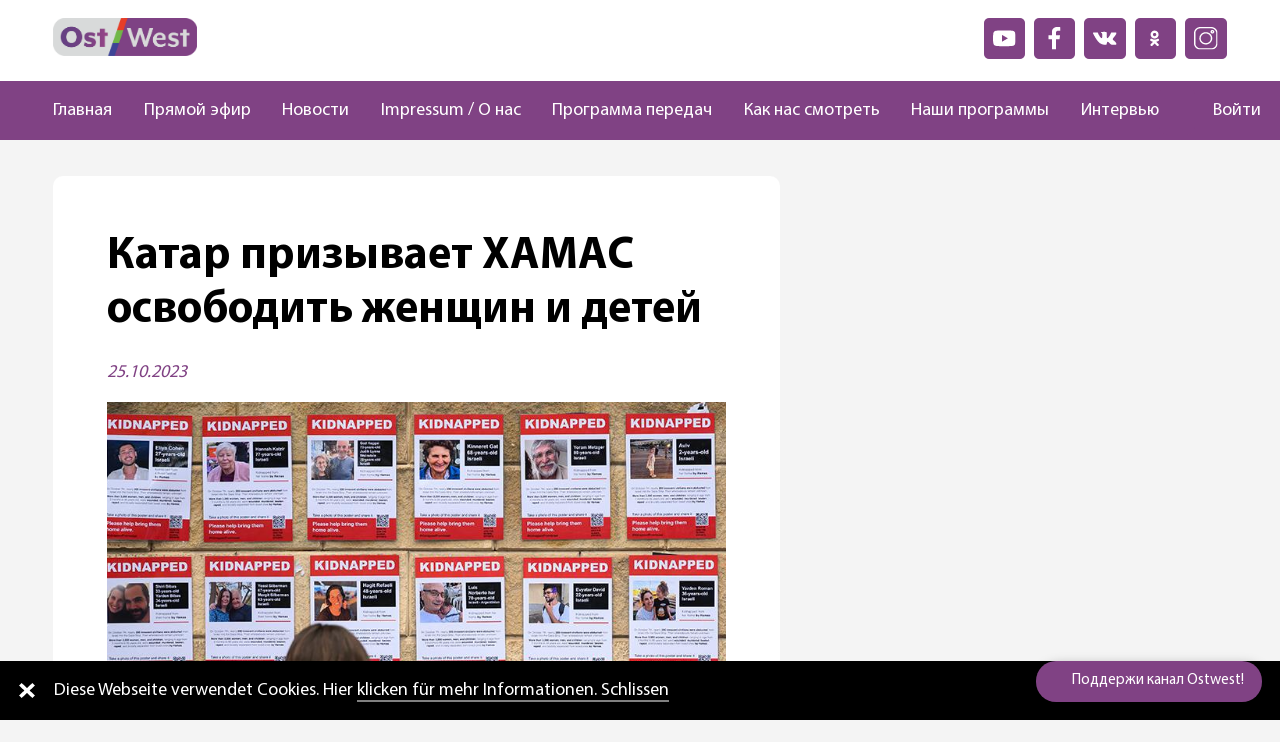

--- FILE ---
content_type: text/html; charset=UTF-8
request_url: https://ostwest.tv/news/katar-prizyvaet-hamas-osvobodit-zhenshhin-i-detej/
body_size: 15971
content:
<!DOCTYPE html>
<html lang="ru-RU">
    <head>
        <meta charset="UTF-8">
        <meta name="viewport" content="width=device-width, initial-scale=1.0, maximum-scale=1.0, user-scalable=yes">
        <meta name='robots' content='index, follow, max-image-preview:large, max-snippet:-1, max-video-preview:-1' />
	<style>img:is([sizes="auto" i], [sizes^="auto," i]) { contain-intrinsic-size: 3000px 1500px }</style>
	
	<!-- This site is optimized with the Yoast SEO plugin v26.6 - https://yoast.com/wordpress/plugins/seo/ -->
	<title>Катар призывает ХАМАС освободить женщин и детей - OstWest TV</title>
	<link rel="canonical" href="https://ostwest.tv/news/katar-prizyvaet-hamas-osvobodit-zhenshhin-i-detej/" />
	<meta property="og:locale" content="ru_RU" />
	<meta property="og:type" content="article" />
	<meta property="og:title" content="Катар призывает ХАМАС освободить женщин и детей - OstWest TV" />
	<meta property="og:description" content="Катарские посредники призывают ХАМАС ускорить темпы освобождения женщин и детей, удерживаемых в Газе, и сделать это, не ожидая уступок со стороны Израиля, сообщает Reuters со ссылкой на трёх дипломатов и свой источник в регионе. Катар в координации с США ведёт посреднические переговоры с ХАМАС и израильскими властями по поводу освобождения более 200 заложников, захваченных в результате [&hellip;]" />
	<meta property="og:url" content="https://ostwest.tv/news/katar-prizyvaet-hamas-osvobodit-zhenshhin-i-detej/" />
	<meta property="og:site_name" content="OstWest TV" />
	<meta property="article:published_time" content="2023-10-25T15:05:54+00:00" />
	<meta property="article:modified_time" content="2023-10-25T15:06:10+00:00" />
	<meta property="og:image" content="https://ostwest.tv/wp-content/uploads/2023/10/Snimok-ekrana-2023-10-25-v-17.05.42.png" />
	<meta property="og:image:width" content="1586" />
	<meta property="og:image:height" content="1000" />
	<meta property="og:image:type" content="image/png" />
	<meta name="author" content="admin" />
	<meta name="twitter:card" content="summary_large_image" />
	<meta name="twitter:label1" content="Написано автором" />
	<meta name="twitter:data1" content="admin" />
	<meta name="twitter:label2" content="Примерное время для чтения" />
	<meta name="twitter:data2" content="1 минута" />
	<script type="application/ld+json" class="yoast-schema-graph">{"@context":"https://schema.org","@graph":[{"@type":"WebPage","@id":"https://ostwest.tv/news/katar-prizyvaet-hamas-osvobodit-zhenshhin-i-detej/","url":"https://ostwest.tv/news/katar-prizyvaet-hamas-osvobodit-zhenshhin-i-detej/","name":"Катар призывает ХАМАС освободить женщин и детей - OstWest TV","isPartOf":{"@id":"https://ostwest.tv/#website"},"primaryImageOfPage":{"@id":"https://ostwest.tv/news/katar-prizyvaet-hamas-osvobodit-zhenshhin-i-detej/#primaryimage"},"image":{"@id":"https://ostwest.tv/news/katar-prizyvaet-hamas-osvobodit-zhenshhin-i-detej/#primaryimage"},"thumbnailUrl":"https://ostwest.tv/wp-content/uploads/2023/10/Snimok-ekrana-2023-10-25-v-17.05.42.png","datePublished":"2023-10-25T15:05:54+00:00","dateModified":"2023-10-25T15:06:10+00:00","author":{"@id":"https://ostwest.tv/#/schema/person/3c8d9192bf3dce1877b0a426d9b074f6"},"inLanguage":"ru-RU","potentialAction":[{"@type":"ReadAction","target":["https://ostwest.tv/news/katar-prizyvaet-hamas-osvobodit-zhenshhin-i-detej/"]}]},{"@type":"ImageObject","inLanguage":"ru-RU","@id":"https://ostwest.tv/news/katar-prizyvaet-hamas-osvobodit-zhenshhin-i-detej/#primaryimage","url":"https://ostwest.tv/wp-content/uploads/2023/10/Snimok-ekrana-2023-10-25-v-17.05.42.png","contentUrl":"https://ostwest.tv/wp-content/uploads/2023/10/Snimok-ekrana-2023-10-25-v-17.05.42.png","width":1586,"height":1000},{"@type":"WebSite","@id":"https://ostwest.tv/#website","url":"https://ostwest.tv/","name":"OstWest TV","description":"Немецкий телеканал","potentialAction":[{"@type":"SearchAction","target":{"@type":"EntryPoint","urlTemplate":"https://ostwest.tv/?s={search_term_string}"},"query-input":{"@type":"PropertyValueSpecification","valueRequired":true,"valueName":"search_term_string"}}],"inLanguage":"ru-RU"},{"@type":"Person","@id":"https://ostwest.tv/#/schema/person/3c8d9192bf3dce1877b0a426d9b074f6","name":"admin","image":{"@type":"ImageObject","inLanguage":"ru-RU","@id":"https://ostwest.tv/#/schema/person/image/","url":"https://secure.gravatar.com/avatar/fdbc4848323b28088ec1f5f7afe275b336146573661d12cce6697d232718bc65?s=96&d=mm&r=g","contentUrl":"https://secure.gravatar.com/avatar/fdbc4848323b28088ec1f5f7afe275b336146573661d12cce6697d232718bc65?s=96&d=mm&r=g","caption":"admin"},"sameAs":["https://ostwest.tv"],"url":"https://ostwest.tv/author/admin/"}]}</script>
	<!-- / Yoast SEO plugin. -->


<link rel='dns-prefetch' href='//www.google.com' />
<link rel='stylesheet' id='wp-block-library-css' href='https://ostwest.tv/wp-includes/css/dist/block-library/style.min.css?ver=' type='text/css' media='all' />
<style id='classic-theme-styles-inline-css' type='text/css'>
/*! This file is auto-generated */
.wp-block-button__link{color:#fff;background-color:#32373c;border-radius:9999px;box-shadow:none;text-decoration:none;padding:calc(.667em + 2px) calc(1.333em + 2px);font-size:1.125em}.wp-block-file__button{background:#32373c;color:#fff;text-decoration:none}
</style>
<style id='global-styles-inline-css' type='text/css'>
:root{--wp--preset--aspect-ratio--square: 1;--wp--preset--aspect-ratio--4-3: 4/3;--wp--preset--aspect-ratio--3-4: 3/4;--wp--preset--aspect-ratio--3-2: 3/2;--wp--preset--aspect-ratio--2-3: 2/3;--wp--preset--aspect-ratio--16-9: 16/9;--wp--preset--aspect-ratio--9-16: 9/16;--wp--preset--color--black: #000000;--wp--preset--color--cyan-bluish-gray: #abb8c3;--wp--preset--color--white: #ffffff;--wp--preset--color--pale-pink: #f78da7;--wp--preset--color--vivid-red: #cf2e2e;--wp--preset--color--luminous-vivid-orange: #ff6900;--wp--preset--color--luminous-vivid-amber: #fcb900;--wp--preset--color--light-green-cyan: #7bdcb5;--wp--preset--color--vivid-green-cyan: #00d084;--wp--preset--color--pale-cyan-blue: #8ed1fc;--wp--preset--color--vivid-cyan-blue: #0693e3;--wp--preset--color--vivid-purple: #9b51e0;--wp--preset--gradient--vivid-cyan-blue-to-vivid-purple: linear-gradient(135deg,rgba(6,147,227,1) 0%,rgb(155,81,224) 100%);--wp--preset--gradient--light-green-cyan-to-vivid-green-cyan: linear-gradient(135deg,rgb(122,220,180) 0%,rgb(0,208,130) 100%);--wp--preset--gradient--luminous-vivid-amber-to-luminous-vivid-orange: linear-gradient(135deg,rgba(252,185,0,1) 0%,rgba(255,105,0,1) 100%);--wp--preset--gradient--luminous-vivid-orange-to-vivid-red: linear-gradient(135deg,rgba(255,105,0,1) 0%,rgb(207,46,46) 100%);--wp--preset--gradient--very-light-gray-to-cyan-bluish-gray: linear-gradient(135deg,rgb(238,238,238) 0%,rgb(169,184,195) 100%);--wp--preset--gradient--cool-to-warm-spectrum: linear-gradient(135deg,rgb(74,234,220) 0%,rgb(151,120,209) 20%,rgb(207,42,186) 40%,rgb(238,44,130) 60%,rgb(251,105,98) 80%,rgb(254,248,76) 100%);--wp--preset--gradient--blush-light-purple: linear-gradient(135deg,rgb(255,206,236) 0%,rgb(152,150,240) 100%);--wp--preset--gradient--blush-bordeaux: linear-gradient(135deg,rgb(254,205,165) 0%,rgb(254,45,45) 50%,rgb(107,0,62) 100%);--wp--preset--gradient--luminous-dusk: linear-gradient(135deg,rgb(255,203,112) 0%,rgb(199,81,192) 50%,rgb(65,88,208) 100%);--wp--preset--gradient--pale-ocean: linear-gradient(135deg,rgb(255,245,203) 0%,rgb(182,227,212) 50%,rgb(51,167,181) 100%);--wp--preset--gradient--electric-grass: linear-gradient(135deg,rgb(202,248,128) 0%,rgb(113,206,126) 100%);--wp--preset--gradient--midnight: linear-gradient(135deg,rgb(2,3,129) 0%,rgb(40,116,252) 100%);--wp--preset--font-size--small: 13px;--wp--preset--font-size--medium: 20px;--wp--preset--font-size--large: 36px;--wp--preset--font-size--x-large: 42px;--wp--preset--spacing--20: 0.44rem;--wp--preset--spacing--30: 0.67rem;--wp--preset--spacing--40: 1rem;--wp--preset--spacing--50: 1.5rem;--wp--preset--spacing--60: 2.25rem;--wp--preset--spacing--70: 3.38rem;--wp--preset--spacing--80: 5.06rem;--wp--preset--shadow--natural: 6px 6px 9px rgba(0, 0, 0, 0.2);--wp--preset--shadow--deep: 12px 12px 50px rgba(0, 0, 0, 0.4);--wp--preset--shadow--sharp: 6px 6px 0px rgba(0, 0, 0, 0.2);--wp--preset--shadow--outlined: 6px 6px 0px -3px rgba(255, 255, 255, 1), 6px 6px rgba(0, 0, 0, 1);--wp--preset--shadow--crisp: 6px 6px 0px rgba(0, 0, 0, 1);}:where(.is-layout-flex){gap: 0.5em;}:where(.is-layout-grid){gap: 0.5em;}body .is-layout-flex{display: flex;}.is-layout-flex{flex-wrap: wrap;align-items: center;}.is-layout-flex > :is(*, div){margin: 0;}body .is-layout-grid{display: grid;}.is-layout-grid > :is(*, div){margin: 0;}:where(.wp-block-columns.is-layout-flex){gap: 2em;}:where(.wp-block-columns.is-layout-grid){gap: 2em;}:where(.wp-block-post-template.is-layout-flex){gap: 1.25em;}:where(.wp-block-post-template.is-layout-grid){gap: 1.25em;}.has-black-color{color: var(--wp--preset--color--black) !important;}.has-cyan-bluish-gray-color{color: var(--wp--preset--color--cyan-bluish-gray) !important;}.has-white-color{color: var(--wp--preset--color--white) !important;}.has-pale-pink-color{color: var(--wp--preset--color--pale-pink) !important;}.has-vivid-red-color{color: var(--wp--preset--color--vivid-red) !important;}.has-luminous-vivid-orange-color{color: var(--wp--preset--color--luminous-vivid-orange) !important;}.has-luminous-vivid-amber-color{color: var(--wp--preset--color--luminous-vivid-amber) !important;}.has-light-green-cyan-color{color: var(--wp--preset--color--light-green-cyan) !important;}.has-vivid-green-cyan-color{color: var(--wp--preset--color--vivid-green-cyan) !important;}.has-pale-cyan-blue-color{color: var(--wp--preset--color--pale-cyan-blue) !important;}.has-vivid-cyan-blue-color{color: var(--wp--preset--color--vivid-cyan-blue) !important;}.has-vivid-purple-color{color: var(--wp--preset--color--vivid-purple) !important;}.has-black-background-color{background-color: var(--wp--preset--color--black) !important;}.has-cyan-bluish-gray-background-color{background-color: var(--wp--preset--color--cyan-bluish-gray) !important;}.has-white-background-color{background-color: var(--wp--preset--color--white) !important;}.has-pale-pink-background-color{background-color: var(--wp--preset--color--pale-pink) !important;}.has-vivid-red-background-color{background-color: var(--wp--preset--color--vivid-red) !important;}.has-luminous-vivid-orange-background-color{background-color: var(--wp--preset--color--luminous-vivid-orange) !important;}.has-luminous-vivid-amber-background-color{background-color: var(--wp--preset--color--luminous-vivid-amber) !important;}.has-light-green-cyan-background-color{background-color: var(--wp--preset--color--light-green-cyan) !important;}.has-vivid-green-cyan-background-color{background-color: var(--wp--preset--color--vivid-green-cyan) !important;}.has-pale-cyan-blue-background-color{background-color: var(--wp--preset--color--pale-cyan-blue) !important;}.has-vivid-cyan-blue-background-color{background-color: var(--wp--preset--color--vivid-cyan-blue) !important;}.has-vivid-purple-background-color{background-color: var(--wp--preset--color--vivid-purple) !important;}.has-black-border-color{border-color: var(--wp--preset--color--black) !important;}.has-cyan-bluish-gray-border-color{border-color: var(--wp--preset--color--cyan-bluish-gray) !important;}.has-white-border-color{border-color: var(--wp--preset--color--white) !important;}.has-pale-pink-border-color{border-color: var(--wp--preset--color--pale-pink) !important;}.has-vivid-red-border-color{border-color: var(--wp--preset--color--vivid-red) !important;}.has-luminous-vivid-orange-border-color{border-color: var(--wp--preset--color--luminous-vivid-orange) !important;}.has-luminous-vivid-amber-border-color{border-color: var(--wp--preset--color--luminous-vivid-amber) !important;}.has-light-green-cyan-border-color{border-color: var(--wp--preset--color--light-green-cyan) !important;}.has-vivid-green-cyan-border-color{border-color: var(--wp--preset--color--vivid-green-cyan) !important;}.has-pale-cyan-blue-border-color{border-color: var(--wp--preset--color--pale-cyan-blue) !important;}.has-vivid-cyan-blue-border-color{border-color: var(--wp--preset--color--vivid-cyan-blue) !important;}.has-vivid-purple-border-color{border-color: var(--wp--preset--color--vivid-purple) !important;}.has-vivid-cyan-blue-to-vivid-purple-gradient-background{background: var(--wp--preset--gradient--vivid-cyan-blue-to-vivid-purple) !important;}.has-light-green-cyan-to-vivid-green-cyan-gradient-background{background: var(--wp--preset--gradient--light-green-cyan-to-vivid-green-cyan) !important;}.has-luminous-vivid-amber-to-luminous-vivid-orange-gradient-background{background: var(--wp--preset--gradient--luminous-vivid-amber-to-luminous-vivid-orange) !important;}.has-luminous-vivid-orange-to-vivid-red-gradient-background{background: var(--wp--preset--gradient--luminous-vivid-orange-to-vivid-red) !important;}.has-very-light-gray-to-cyan-bluish-gray-gradient-background{background: var(--wp--preset--gradient--very-light-gray-to-cyan-bluish-gray) !important;}.has-cool-to-warm-spectrum-gradient-background{background: var(--wp--preset--gradient--cool-to-warm-spectrum) !important;}.has-blush-light-purple-gradient-background{background: var(--wp--preset--gradient--blush-light-purple) !important;}.has-blush-bordeaux-gradient-background{background: var(--wp--preset--gradient--blush-bordeaux) !important;}.has-luminous-dusk-gradient-background{background: var(--wp--preset--gradient--luminous-dusk) !important;}.has-pale-ocean-gradient-background{background: var(--wp--preset--gradient--pale-ocean) !important;}.has-electric-grass-gradient-background{background: var(--wp--preset--gradient--electric-grass) !important;}.has-midnight-gradient-background{background: var(--wp--preset--gradient--midnight) !important;}.has-small-font-size{font-size: var(--wp--preset--font-size--small) !important;}.has-medium-font-size{font-size: var(--wp--preset--font-size--medium) !important;}.has-large-font-size{font-size: var(--wp--preset--font-size--large) !important;}.has-x-large-font-size{font-size: var(--wp--preset--font-size--x-large) !important;}
:where(.wp-block-post-template.is-layout-flex){gap: 1.25em;}:where(.wp-block-post-template.is-layout-grid){gap: 1.25em;}
:where(.wp-block-columns.is-layout-flex){gap: 2em;}:where(.wp-block-columns.is-layout-grid){gap: 2em;}
:root :where(.wp-block-pullquote){font-size: 1.5em;line-height: 1.6;}
</style>
<link rel='stylesheet' id='contact-form-7-css' href='https://ostwest.tv/wp-content/plugins/contact-form-7/includes/css/styles.css?ver=' type='text/css' media='all' />
<link rel='stylesheet' id='videojs-css' href='https://ostwest.tv/wp-content/plugins/videojs-html5-player/videojs/video-js.min.css?ver=' type='text/css' media='all' />
<link rel='stylesheet' id='my-theme-style-css' href='https://ostwest.tv/wp-content/themes/ostwest/dist/css/style.bundle.css?ver=' type='text/css' media='all' />
<link rel='stylesheet' id='wpdreams-asl-basic-css' href='https://ostwest.tv/wp-content/plugins/ajax-search-lite/css/style.basic.css?ver=' type='text/css' media='all' />
<style id='wpdreams-asl-basic-inline-css' type='text/css'>

					div[id*='ajaxsearchlitesettings'].searchsettings .asl_option_inner label {
						font-size: 0px !important;
						color: rgba(0, 0, 0, 0);
					}
					div[id*='ajaxsearchlitesettings'].searchsettings .asl_option_inner label:after {
						font-size: 11px !important;
						position: absolute;
						top: 0;
						left: 0;
						z-index: 1;
					}
					.asl_w_container {
						width: 100%;
						margin: 0px 0px 0px 0px;
						min-width: 200px;
					}
					div[id*='ajaxsearchlite'].asl_m {
						width: 100%;
					}
					div[id*='ajaxsearchliteres'].wpdreams_asl_results div.resdrg span.highlighted {
						font-weight: bold;
						color: rgba(217, 49, 43, 1);
						background-color: rgba(238, 238, 238, 1);
					}
					div[id*='ajaxsearchliteres'].wpdreams_asl_results .results img.asl_image {
						width: 70px;
						height: 70px;
						object-fit: cover;
					}
					div[id*='ajaxsearchlite'].asl_r .results {
						max-height: none;
					}
					div[id*='ajaxsearchlite'].asl_r {
						position: absolute;
					}
				
						.asl_m .probox svg {
							fill: rgb(128, 66, 132) !important;
						}
						.asl_m .probox .innericon {
							background-color: rgba(255, 255, 255, 1) !important;
							background-image: none !important;
							-webkit-background-image: none !important;
							-ms-background-image: none !important;
						}
					
						div.asl_m.asl_w {
							border:1px none rgb(0, 0, 0) !important;border-radius:0px 0px 0px 0px !important;
							box-shadow: none !important;
						}
						div.asl_m.asl_w .probox {border: none !important;}
					
						div.asl_r.asl_w.vertical .results .item::after {
							display: block;
							position: absolute;
							bottom: 0;
							content: '';
							height: 1px;
							width: 100%;
							background: #D8D8D8;
						}
						div.asl_r.asl_w.vertical .results .item.asl_last_item::after {
							display: none;
						}
					
</style>
<link rel='stylesheet' id='wpdreams-asl-instance-css' href='https://ostwest.tv/wp-content/plugins/ajax-search-lite/css/style-curvy-black.css?ver=' type='text/css' media='all' />
<script type="text/javascript" src="https://ostwest.tv/wp-includes/js/jquery/jquery.min.js?ver=3.7.1" id="jquery-core-js"></script>
<script type="text/javascript" src="https://ostwest.tv/wp-includes/js/jquery/jquery-migrate.min.js?ver=3.4.1" id="jquery-migrate-js"></script>
<script type="text/javascript" src="https://ostwest.tv/wp-content/plugins/miniorange-login-openid/includes/js/mo_openid_jquery.cookie.min.js?ver=6.8.3" id="js-cookie-script-js"></script>
<script type="text/javascript" src="https://ostwest.tv/wp-content/plugins/miniorange-login-openid/includes/js/mo-openid-social_login.js?ver=6.8.3" id="mo-social-login-script-js"></script>
<link rel="https://api.w.org/" href="https://ostwest.tv/wp-json/" /><link rel="alternate" title="JSON" type="application/json" href="https://ostwest.tv/wp-json/wp/v2/posts/28532" /><link rel="EditURI" type="application/rsd+xml" title="RSD" href="https://ostwest.tv/xmlrpc.php?rsd" />
<meta name="generator" content="WordPress 6.8.3" />
<link rel='shortlink' href='https://ostwest.tv/?p=28532' />
<link rel="alternate" title="oEmbed (JSON)" type="application/json+oembed" href="https://ostwest.tv/wp-json/oembed/1.0/embed?url=https%3A%2F%2Fostwest.tv%2Fnews%2Fkatar-prizyvaet-hamas-osvobodit-zhenshhin-i-detej%2F" />
<link rel="alternate" title="oEmbed (XML)" type="text/xml+oembed" href="https://ostwest.tv/wp-json/oembed/1.0/embed?url=https%3A%2F%2Fostwest.tv%2Fnews%2Fkatar-prizyvaet-hamas-osvobodit-zhenshhin-i-detej%2F&#038;format=xml" />
<!-- This site is embedding videos using the Videojs HTML5 Player plugin v1.1.10 - http://wphowto.net/videojs-html5-player-for-wordpress-757 -->				<link rel="preconnect" href="https://fonts.gstatic.com" crossorigin />
				<link rel="preload" as="style" href="//fonts.googleapis.com/css?family=Open+Sans&display=swap" />
								<link rel="stylesheet" href="//fonts.googleapis.com/css?family=Open+Sans&display=swap" media="all" />
				<link rel="icon" href="https://ostwest.tv/wp-content/uploads/2020/10/cropped-placeholder-ava-1-32x32.jpg" sizes="32x32" />
<link rel="icon" href="https://ostwest.tv/wp-content/uploads/2020/10/cropped-placeholder-ava-1-192x192.jpg" sizes="192x192" />
<link rel="apple-touch-icon" href="https://ostwest.tv/wp-content/uploads/2020/10/cropped-placeholder-ava-1-180x180.jpg" />
<meta name="msapplication-TileImage" content="https://ostwest.tv/wp-content/uploads/2020/10/cropped-placeholder-ava-1-270x270.jpg" />
    </head>
    <body class="wp-singular post-template-default single single-post postid-28532 single-format-standard wp-theme-ostwest ">
    <header class="main-header dis-flex flex-direction-col align-items-center">
                <div class="main-header_top header-top col-lg-11 dis-flex justify-content-between flex-wrap-wrap">
            <div class="header-top_logo col-lg-2">
                <a href="/">
                    <img src="https://ostwest.tv/wp-content/themes/ostwest/dist/img/logo.png">
                </a>
            </div>
            <div class="header_ads-block">
                            </div>
            <div class="header-top_list">
                <div class="socials-list">
    <div class="socials-list_item">
        <a href="https://www.youtube.com/channel/UC6IHSAUvmsSKlABloNBzoXQ" target="_blank">
            <img src="/wp-content/themes/ostwest/dist/img/icons/youtube.svg" alt="youtube">
        </a>
    </div>
    <div class="socials-list_item">
        <a href="https://www.facebook.com/OstWest.TV" target="_blank">
            <img src="/wp-content/themes/ostwest/dist/img/icons/facebook.svg"  alt="facebook">
        </a>
    </div>
    <div class="socials-list_item">
        <a href="https://vk.com/club189404823" target="_blank">
            <img src="/wp-content/themes/ostwest/dist/img/icons/vk.svg" alt="vk">
        </a>
    </div>
    <div class="socials-list_item">
        <a href="https://ok.ru/tvostwest" target="_blank">
            <img src="/wp-content/themes/ostwest/dist/img/icons/odnoklassniki.svg" alt="odnoklassniki">
        </a>
    </div>
    <div class="socials-list_item">
        <a href="https://www.instagram.com/ostwest_tv/" target="_blank">
            <img src="/wp-content/themes/ostwest/dist/img/icons/instagram.svg" alt="instagram">
        </a>
    </div>
</div>            </div>
        </div>
        <div class="main-header_nav main-nav col-lg-12 dis-flex justify-content-center">
            <div class="col-lg-11 dis-flex align-items-center justify-content-between">
                <ul id="menu-menu-1" class="main-nav_menu nav-menu"><li id="menu-item-319" class="menu-item menu-item-type-post_type menu-item-object-page menu-item-home menu-item-319"><a href="https://ostwest.tv/">Главная</a></li>
<li id="menu-item-320" class="menu-item menu-item-type-post_type menu-item-object-page menu-item-320"><a href="https://ostwest.tv/live/">Прямой эфир</a></li>
<li id="menu-item-292" class="menu-item menu-item-type-taxonomy menu-item-object-category current-post-ancestor current-menu-parent current-post-parent menu-item-292"><a href="https://ostwest.tv/news/">Новости</a></li>
<li id="menu-item-313" class="menu-item menu-item-type-post_type menu-item-object-page menu-item-313"><a href="https://ostwest.tv/o-nas/">Impressum / О нас</a></li>
<li id="menu-item-322" class="menu-item menu-item-type-post_type menu-item-object-page menu-item-322"><a href="https://ostwest.tv/broadcast/">Программа передач</a></li>
<li id="menu-item-323" class="menu-item menu-item-type-post_type menu-item-object-page menu-item-323"><a href="https://ostwest.tv/kak-nas-smotret/">Как нас смотреть</a></li>
<li id="menu-item-321" class="menu-item menu-item-type-post_type menu-item-object-page menu-item-321"><a href="https://ostwest.tv/programms/">Наши программы</a></li>
<li id="menu-item-16868" class="menu-item menu-item-type-taxonomy menu-item-object-category menu-item-16868"><a href="https://ostwest.tv/news/intervju/">Интервью</a></li>
</ul>
                    <div class="search">
                        <button data-search aria-label="Поиск" type="button" class="button"><img class="search_loupe" src="https://ostwest.tv/wp-content/themes/ostwest/dist/img/icons/loupe.svg"></button>
                    
                        <div data-search class="search_wrap">
                            <div class="asl_w_container asl_w_container_1" data-id="1" data-instance="1">
	<div id='ajaxsearchlite1'
		data-id="1"
		data-instance="1"
		class="asl_w asl_m asl_m_1 asl_m_1_1">
		<div class="probox">

	
	<div class='prosettings' style='display:none;' data-opened=0>
				<div class='innericon'>
			<svg version="1.1" xmlns="http://www.w3.org/2000/svg" xmlns:xlink="http://www.w3.org/1999/xlink" x="0px" y="0px" width="22" height="22" viewBox="0 0 512 512" enable-background="new 0 0 512 512" xml:space="preserve">
					<polygon transform = "rotate(90 256 256)" points="142.332,104.886 197.48,50 402.5,256 197.48,462 142.332,407.113 292.727,256 "/>
				</svg>
		</div>
	</div>

	
	
	<div class='proinput'>
		<form role="search" action='#' autocomplete="off"
				aria-label="Search form">
			<input aria-label="Search input"
					type='search' class='orig'
					tabindex="0"
					name='phrase'
					placeholder='Поиск'
					value=''
					autocomplete="off"/>
			<input aria-label="Search autocomplete input"
					type='text'
					class='autocomplete'
					tabindex="-1"
					name='phrase'
					value=''
					autocomplete="off" disabled/>
			<input type='submit' value="Start search" style='width:0; height: 0; visibility: hidden;'>
		</form>
	</div>

	
	
	<button class='promagnifier' tabindex="0" aria-label="Search magnifier button">
				<span class='innericon' style="display:block;">
			<svg version="1.1" xmlns="http://www.w3.org/2000/svg" xmlns:xlink="http://www.w3.org/1999/xlink" x="0px" y="0px" width="22" height="22" viewBox="0 0 512 512" enable-background="new 0 0 512 512" xml:space="preserve">
					<path d="M460.355,421.59L353.844,315.078c20.041-27.553,31.885-61.437,31.885-98.037
						C385.729,124.934,310.793,50,218.686,50C126.58,50,51.645,124.934,51.645,217.041c0,92.106,74.936,167.041,167.041,167.041
						c34.912,0,67.352-10.773,94.184-29.158L419.945,462L460.355,421.59z M100.631,217.041c0-65.096,52.959-118.056,118.055-118.056
						c65.098,0,118.057,52.959,118.057,118.056c0,65.096-52.959,118.056-118.057,118.056C153.59,335.097,100.631,282.137,100.631,217.041
						z"/>
				</svg>
		</span>
	</button>

	
	
	<div class='proloading'>

		<div class="asl_loader"><div class="asl_loader-inner asl_simple-circle"></div></div>

			</div>

			<div class='proclose'>
			<svg version="1.1" xmlns="http://www.w3.org/2000/svg" xmlns:xlink="http://www.w3.org/1999/xlink" x="0px"
				y="0px"
				width="12" height="12" viewBox="0 0 512 512" enable-background="new 0 0 512 512"
				xml:space="preserve">
				<polygon points="438.393,374.595 319.757,255.977 438.378,137.348 374.595,73.607 255.995,192.225 137.375,73.622 73.607,137.352 192.246,255.983 73.622,374.625 137.352,438.393 256.002,319.734 374.652,438.378 "/>
			</svg>
		</div>
	
	
</div>	</div>
	<div class='asl_data_container' style="display:none !important;">
		<div class="asl_init_data wpdreams_asl_data_ct"
	style="display:none !important;"
	id="asl_init_id_1"
	data-asl-id="1"
	data-asl-instance="1"
	data-settings="{&quot;homeurl&quot;:&quot;https:\/\/ostwest.tv\/&quot;,&quot;resultstype&quot;:&quot;vertical&quot;,&quot;resultsposition&quot;:&quot;hover&quot;,&quot;itemscount&quot;:4,&quot;charcount&quot;:0,&quot;highlight&quot;:false,&quot;highlightWholewords&quot;:true,&quot;singleHighlight&quot;:false,&quot;scrollToResults&quot;:{&quot;enabled&quot;:false,&quot;offset&quot;:0},&quot;resultareaclickable&quot;:1,&quot;autocomplete&quot;:{&quot;enabled&quot;:true,&quot;lang&quot;:&quot;en&quot;,&quot;trigger_charcount&quot;:0},&quot;mobile&quot;:{&quot;menu_selector&quot;:&quot;#menu-toggle&quot;},&quot;trigger&quot;:{&quot;click&quot;:&quot;ajax_search&quot;,&quot;click_location&quot;:&quot;same&quot;,&quot;update_href&quot;:false,&quot;return&quot;:&quot;results_page&quot;,&quot;return_location&quot;:&quot;same&quot;,&quot;facet&quot;:true,&quot;type&quot;:true,&quot;redirect_url&quot;:&quot;?s={phrase}&quot;,&quot;delay&quot;:300},&quot;animations&quot;:{&quot;pc&quot;:{&quot;settings&quot;:{&quot;anim&quot;:&quot;fadedrop&quot;,&quot;dur&quot;:300},&quot;results&quot;:{&quot;anim&quot;:&quot;fadedrop&quot;,&quot;dur&quot;:300},&quot;items&quot;:&quot;voidanim&quot;},&quot;mob&quot;:{&quot;settings&quot;:{&quot;anim&quot;:&quot;fadedrop&quot;,&quot;dur&quot;:300},&quot;results&quot;:{&quot;anim&quot;:&quot;fadedrop&quot;,&quot;dur&quot;:300},&quot;items&quot;:&quot;voidanim&quot;}},&quot;autop&quot;:{&quot;state&quot;:true,&quot;phrase&quot;:&quot;&quot;,&quot;count&quot;:&quot;1&quot;},&quot;resPage&quot;:{&quot;useAjax&quot;:false,&quot;selector&quot;:&quot;#main&quot;,&quot;trigger_type&quot;:true,&quot;trigger_facet&quot;:true,&quot;trigger_magnifier&quot;:false,&quot;trigger_return&quot;:false},&quot;resultsSnapTo&quot;:&quot;left&quot;,&quot;results&quot;:{&quot;width&quot;:&quot;auto&quot;,&quot;width_tablet&quot;:&quot;auto&quot;,&quot;width_phone&quot;:&quot;auto&quot;},&quot;settingsimagepos&quot;:&quot;right&quot;,&quot;closeOnDocClick&quot;:true,&quot;overridewpdefault&quot;:false,&quot;override_method&quot;:&quot;get&quot;}"></div>
	<div id="asl_hidden_data">
		<svg style="position:absolute" height="0" width="0">
			<filter id="aslblur">
				<feGaussianBlur in="SourceGraphic" stdDeviation="4"/>
			</filter>
		</svg>
		<svg style="position:absolute" height="0" width="0">
			<filter id="no_aslblur"></filter>
		</svg>
	</div>
	</div>

	<div id='ajaxsearchliteres1'
	class='vertical wpdreams_asl_results asl_w asl_r asl_r_1 asl_r_1_1'>

	
	<div class="results">

		
		<div class="resdrg">
		</div>

		
	</div>

	
	
</div>

	<div id='__original__ajaxsearchlitesettings1'
		data-id="1"
		class="searchsettings wpdreams_asl_settings asl_w asl_s asl_s_1">
		<form name='options'
		aria-label="Search settings form"
		autocomplete = 'off'>

	
	
	<input type="hidden" name="filters_changed" style="display:none;" value="0">
	<input type="hidden" name="filters_initial" style="display:none;" value="1">

	<div class="asl_option_inner hiddend">
		<input type='hidden' name='qtranslate_lang' id='qtranslate_lang'
				value='0'/>
	</div>

	
	
	<fieldset class="asl_sett_scroll">
		<legend style="display: none;">Generic selectors</legend>
		<div class="asl_option" tabindex="0">
			<div class="asl_option_inner">
				<input type="checkbox" value="exact"
						aria-label="Exact matches only"
						name="asl_gen[]" />
				<div class="asl_option_checkbox"></div>
			</div>
			<div class="asl_option_label">
				Exact matches only			</div>
		</div>
		<div class="asl_option" tabindex="0">
			<div class="asl_option_inner">
				<input type="checkbox" value="title"
						aria-label="Search in title"
						name="asl_gen[]"  checked="checked"/>
				<div class="asl_option_checkbox"></div>
			</div>
			<div class="asl_option_label">
				Search in title			</div>
		</div>
		<div class="asl_option" tabindex="0">
			<div class="asl_option_inner">
				<input type="checkbox" value="content"
						aria-label="Search in content"
						name="asl_gen[]"  checked="checked"/>
				<div class="asl_option_checkbox"></div>
			</div>
			<div class="asl_option_label">
				Search in content			</div>
		</div>
		<div class="asl_option_inner hiddend">
			<input type="checkbox" value="excerpt"
					aria-label="Search in excerpt"
					name="asl_gen[]"  checked="checked"/>
			<div class="asl_option_checkbox"></div>
		</div>
	</fieldset>
	<fieldset class="asl_sett_scroll">
		<legend style="display: none;">Post Type Selectors</legend>
					<div class="asl_option_inner hiddend">
				<input type="checkbox" value="post"
						aria-label="Hidden option, ignore please"
						name="customset[]" checked="checked"/>
			</div>
						<div class="asl_option_inner hiddend">
				<input type="checkbox" value="page"
						aria-label="Hidden option, ignore please"
						name="customset[]" checked="checked"/>
			</div>
				</fieldset>
	</form>
	</div>
</div>
                        </div>
                    </div>

                <div class="main-nav_meta nav-meta">
                    <a href="/auth/" class="nav-meta_item-user page_item user-stat">
    Войти
</a>
                </div>
            </div>
        </div>
            </header>
<section class="single-post dis-flex flex-wrap-wrap justify-content-center">
    <div class="single-post_wrap col-lg-11">
                <div class="single-post_content text-block">
            <h1 class="single-post_title">
                Катар призывает ХАМАС освободить женщин и детей            </h1>
            <div class="single-post_date main-post_date">
                25.10.2023            </div>
            <div class="single-post_image">
                                <img src="https://ostwest.tv/wp-content/uploads/2023/10/Snimok-ekrana-2023-10-25-v-17.05.42.png">
            </div>
            <div class="single-post_val">
                
<p><strong>Катарские посредники призывают ХАМАС ускорить темпы освобождения женщин и детей, удерживаемых в Газе, и сделать это, не ожидая уступок со стороны Израиля, <a href="https://www.reuters.com/world/middle-east/qatar-hostage-mediators-press-hamas-civilian-releases-diplomats-sources-2023-10-24/">сообщает</a> Reuters со ссылкой на трёх дипломатов и свой источник в регионе.</strong></p>



<p>Катар в координации с США ведёт посреднические переговоры с ХАМАС и израильскими властями по поводу освобождения более 200 заложников, захваченных в результате нападения 7 октября. Как отмечает ещё один источник Reuters, переговоры продвигаются.</p>



<p>При этом речь не идёт об израильских военных, удерживаемых ХАМАС, сообщили дипломаты. ХАМАС утверждает, что пленные солдаты являются стратегическим активом, который группировка может в конечном итоге обменять с крупными уступками со стороны Израиля.</p>



<p>Как <a href="https://www.bbc.com/russian/articles/c8072j0kq2no?xtor=AL-73-%5Bpartner%5D-%5Bbbc.news.twitter%5D-%5Bheadline%5D-%5Brussian%5D-%5Bbizdev%5D-%5Bisapi%5D&amp;at_bbc_team=editorial&amp;at_medium=social&amp;at_format=link&amp;at_ptr_name=facebook_page&amp;at_link_type=web_link&amp;at_link_id=1F0516CA-732E-11EE-A34C-6055681DE14E&amp;at_campaign_type=owned&amp;at_link_origin=BBC_News_Russian&amp;at_campaign=Social_Flow">пишет</a> BBC, в заложниках у ХАМАС около 220 человек, из них 20 детей и от 10 до 20 человек старше 60 лет. Ранее ХАМАС освободил четырёх женщин: 20 октября – американок Джудит Раанан и её дочь Натали, 24 октября – израильтянок Нурит Купер и Йохвед Лившиц.</p>



<hr class="wp-block-separator is-style-dots"/>



<figure class="wp-block-embed is-type-wp-embed is-provider-ostwest-tv wp-block-embed-ostwest-tv"><div class="wp-block-embed__wrapper">
<blockquote class="wp-embedded-content" data-secret="rGgo61tNJQ"><a href="https://ostwest.tv/news/podrobnosti-ob-osvobozhdenii-hamasom-dvuh-zalozhnic/">Подробности об освобождении ХАМАСом двух заложниц</a></blockquote><iframe class="wp-embedded-content" sandbox="allow-scripts" security="restricted" style="position: absolute; visibility: hidden;" title="«Подробности об освобождении ХАМАСом двух заложниц» &#8212; OstWest TV" src="https://ostwest.tv/news/podrobnosti-ob-osvobozhdenii-hamasom-dvuh-zalozhnic/embed/#?secret=AnBV8w66b9#?secret=rGgo61tNJQ" data-secret="rGgo61tNJQ" width="500" height="282" frameborder="0" marginwidth="0" marginheight="0" scrolling="no"></iframe>
</div></figure>
            </div>
            <div class="single-post_footer post-footer">
                <div class="post-footer_share col-lm-12 col-xs-12">
                    <script src="https://yastatic.net/share2/share.js"></script>
                    <div class="ya-share2" data-curtain data-size="l" data-services="vkontakte,facebook,odnoklassniki,telegram,twitter"></div>
                </div>
                <div class="post-footer_link col-lm-12 col-xs-12">
                    <span id="copy-link" class="copied-text">https://ostwest.tv/news/katar-prizyvaet-hamas-osvobodit-zhenshhin-i-detej/</span>
                    <button class="button copied-text-btn" data-clipboard-target="#copy-link">Скопировать ссылку</button>
                </div>
                
            </div>
                    </div>
        <div class="single-post_sidebar">
            <div class="single-post_sidebar-wrap">
                <div class="sidebar_ads-block">
                                    </div>
                            </div>
        </div>

        <!-- <div class="donate_wrap">
            <button data-modal-btn="donate" class="button col-lg-12 donate">DONATE</button>
        </div> -->
        
    </div>
</section>
<div class="modal modal-donate dis-flex align-items-center justify-content-center" data-modal="donate">
    <div class="modal_wrap col-lg-4 col-lm-11 col-xs-11">
        <div id="smart-button-container">
            <div>
                <label for="description">Описание платежа</label>
                <input type="text" name="descriptionInput" id="description" maxlength="127" value="">
            </div>
            <p id="descriptionError" style="visibility: hidden; color:red; text-align: center;">Please enter a description</p>
            <div>
                <label for="amount">Сумма платежа</label>
                <span> RUB</span>
                <input name="amountInput" type="number" id="amount" value="" min="0.05">
                
            </div>
            <p id="priceLabelError" style="visibility: hidden; color:red; text-align: center;">Please enter a price</p>
            <div id="invoiceidDiv" style="text-align: center; display: none;"><label for="invoiceid"> </label><input name="invoiceid" maxlength="127" type="text" id="invoiceid" value="" ></div>
            <p id="invoiceidError" style="visibility: hidden; color:red; text-align: center;">Please enter an Invoice ID</p>
            <div style="text-align: center; margin-top: 0.625rem;" id="paypal-button-container"></div>
        </div>
        <script src="https://www.paypal.com/sdk/js?client-id=Aes97li73bvyWxYDkexmLjoybVShNsnk4Y-bciFQaNBPO13C7R5_v0BZPiwaehODdtFlKXXtR5sEez7Z&currency=RUB" data-sdk-integration-source="button-factory"></script>
        <script>
            function initPayPalButton() {
                var description = document.querySelector('#smart-button-container #description');
                var amount = document.querySelector('#smart-button-container #amount');
                var descriptionError = document.querySelector('#smart-button-container #descriptionError');
                var priceError = document.querySelector('#smart-button-container #priceLabelError');
                var invoiceid = document.querySelector('#smart-button-container #invoiceid');
                var invoiceidError = document.querySelector('#smart-button-container #invoiceidError');
                var invoiceidDiv = document.querySelector('#smart-button-container #invoiceidDiv');
                var closeModal = document.querySelector('[data-modal-close]');

                var elArr = [description, amount];

                if (invoiceidDiv.firstChild.innerHTML.length > 1) {
                invoiceidDiv.style.display = "block";
                }

                var purchase_units = [];
                purchase_units[0] = {};
                purchase_units[0].amount = {};

                function validate(event) {
                return event.value.length > 0;
                }

                paypal.Buttons({
                style: {
                    color: 'gold',
                    shape: 'pill',
                    label: 'paypal',
                    layout: 'horizontal',
                    
                },

                onInit: function (data, actions) {
                    actions.disable();

                    if(invoiceidDiv.style.display === "block") {
                    elArr.push(invoiceid);
                    }

                    elArr.forEach(function (item) {
                    item.addEventListener('keyup', function (event) {
                        var result = elArr.every(validate);
                        if (result) {
                        actions.enable();
                        } else {
                        actions.disable();
                        }
                    });
                    });
                },

                onClick: function () {
                    if (description.value.length < 1) {
                    descriptionError.style.visibility = "visible";
                    } else {
                    descriptionError.style.visibility = "hidden";
                    }

                    if (amount.value.length < 1) {
                    priceError.style.visibility = "visible";
                    } else {
                    priceError.style.visibility = "hidden";
                    }

                    if (invoiceid.value.length < 1 && invoiceidDiv.style.display === "block") {
                    invoiceidError.style.visibility = "visible";
                    } else {
                    invoiceidError.style.visibility = "hidden";
                    }

                    purchase_units[0].description = description.value;
                    purchase_units[0].amount.value = amount.value;

                    if(invoiceid.value !== '') {
                    purchase_units[0].invoice_id = invoiceid.value;
                    }
                },

                createOrder: function (data, actions) {
                    return actions.order.create({
                    purchase_units: purchase_units,
                    });
                },

                onApprove: function (data, actions) {
                    return actions.order.capture().then(function (details) {
                        alert('Transaction completed by ' + details.payer.name.given_name + '!');
                        document.querySelector('[data-modal="donate"] .modal_wrap').innerHTML = 'Спасибо за поддержку!';
                    });
                },

                onError: function (err) {
                    console.log(err);
                }
                }).render('#paypal-button-container');
            }
            initPayPalButton();
        </script>
    </div>
    <div class="modal_close" data-modal-close></div>
</div>	
	<!-- Donation button -->
	<form class="" data-donation action="https://www.paypal.com/cgi-bin/webscr" method="post">
		<!-- <input type="hidden" name="charset" value="utf-8"> -->
		<input type="hidden" name="cmd" value="_donations">
		<input type="hidden" name="business" value="8J925UWFAAWBJ">
		<input type="hidden" name="currency_code" value="EUR">
		<input type="hidden" name="no_note" value="1">
		<input type="submit" class="button button--donate" value="Поддержи канал Ostwest!" name="submit">
	</form>
	<!-- -->
	
	<footer class="main-footer col-lg-12">
		<div class="wrapper col-lg-11 dis-flex flex-wrap-wrap">
			<div class="main-footer_desc col-lg-4 col-lm-12 col-xs-12">
				<a href="https://ostwest.tv/o-nas/#about">Импрессум</a> RTV Broadcast & Content Management GmbH Detmolder Str. 67, 10715 Berlin, Deutschland
			</div>
			<div class="main-footer_copypaste col-lg-5 col-lm-12 col-xs-12">
				<p>© 2025 OstWest Berlin. При использовании текстовых материалов с сайта активная ссылка на OstWest.tv обязательна
				Копирование видео материалов запрещено. <a href="https://ostwest.tv/datenschutzerklarung/">datenschutzerklärung</a> / <a href="/polit_conf">Политика конфиденциальности.</a></p>
			</div>
			<div class="main-footer_socials col-lg-3 col-lm-12 col-xs-12">
				<div class="socials-list">
    <div class="socials-list_item">
        <a href="https://www.youtube.com/channel/UC6IHSAUvmsSKlABloNBzoXQ" target="_blank">
            <img src="/wp-content/themes/ostwest/dist/img/icons/youtube.svg" alt="youtube">
        </a>
    </div>
    <div class="socials-list_item">
        <a href="https://www.facebook.com/OstWest.TV" target="_blank">
            <img src="/wp-content/themes/ostwest/dist/img/icons/facebook.svg"  alt="facebook">
        </a>
    </div>
    <div class="socials-list_item">
        <a href="https://vk.com/club189404823" target="_blank">
            <img src="/wp-content/themes/ostwest/dist/img/icons/vk.svg" alt="vk">
        </a>
    </div>
    <div class="socials-list_item">
        <a href="https://ok.ru/tvostwest" target="_blank">
            <img src="/wp-content/themes/ostwest/dist/img/icons/odnoklassniki.svg" alt="odnoklassniki">
        </a>
    </div>
    <div class="socials-list_item">
        <a href="https://www.instagram.com/ostwest_tv/" target="_blank">
            <img src="/wp-content/themes/ostwest/dist/img/icons/instagram.svg" alt="instagram">
        </a>
    </div>
</div>			</div>
		</div>
	</footer>
	
	<div class="note-form">
		<span class="note-form_close"></span>
		<div class="note-form_text"></div>
	</div>
	<div class="cookie-message" data-cookie-message>
		Diese Webseite verwendet Cookies. Hier <a href="/datenschutzerklarung">klicken für mehr Informationen. Schlissen</a>
		<div class="cookie-message_close"></div>
    </div>
	<!-- Global site tag (gtag.js) - Google Analytics -->
	<script async src="https://www.googletagmanager.com/gtag/js?id=UA-53741768-3"></script>
	<script>
	window.dataLayer = window.dataLayer || [];
	function gtag(){dataLayer.push(arguments);}
	gtag('js', new Date());

	gtag('config', 'UA-53741768-3');
	</script>
	<script type="speculationrules">
{"prefetch":[{"source":"document","where":{"and":[{"href_matches":"\/*"},{"not":{"href_matches":["\/wp-*.php","\/wp-admin\/*","\/wp-content\/uploads\/*","\/wp-content\/*","\/wp-content\/plugins\/*","\/wp-content\/themes\/ostwest\/*","\/*\\?(.+)"]}},{"not":{"selector_matches":"a[rel~=\"nofollow\"]"}},{"not":{"selector_matches":".no-prefetch, .no-prefetch a"}}]},"eagerness":"conservative"}]}
</script>
<script type="text/javascript" src="https://ostwest.tv/wp-includes/js/dist/hooks.min.js?ver=4d63a3d491d11ffd8ac6" id="wp-hooks-js"></script>
<script type="text/javascript" src="https://ostwest.tv/wp-includes/js/dist/i18n.min.js?ver=5e580eb46a90c2b997e6" id="wp-i18n-js"></script>
<script type="text/javascript" id="wp-i18n-js-after">
/* <![CDATA[ */
wp.i18n.setLocaleData( { 'text direction\u0004ltr': [ 'ltr' ] } );
/* ]]> */
</script>
<script type="text/javascript" src="https://ostwest.tv/wp-content/plugins/contact-form-7/includes/swv/js/index.js?ver=6.1.4" id="swv-js"></script>
<script type="text/javascript" id="contact-form-7-js-translations">
/* <![CDATA[ */
( function( domain, translations ) {
	var localeData = translations.locale_data[ domain ] || translations.locale_data.messages;
	localeData[""].domain = domain;
	wp.i18n.setLocaleData( localeData, domain );
} )( "contact-form-7", {"translation-revision-date":"2025-09-30 08:46:06+0000","generator":"GlotPress\/4.0.3","domain":"messages","locale_data":{"messages":{"":{"domain":"messages","plural-forms":"nplurals=3; plural=(n % 10 == 1 && n % 100 != 11) ? 0 : ((n % 10 >= 2 && n % 10 <= 4 && (n % 100 < 12 || n % 100 > 14)) ? 1 : 2);","lang":"ru"},"This contact form is placed in the wrong place.":["\u042d\u0442\u0430 \u043a\u043e\u043d\u0442\u0430\u043a\u0442\u043d\u0430\u044f \u0444\u043e\u0440\u043c\u0430 \u0440\u0430\u0437\u043c\u0435\u0449\u0435\u043d\u0430 \u0432 \u043d\u0435\u043f\u0440\u0430\u0432\u0438\u043b\u044c\u043d\u043e\u043c \u043c\u0435\u0441\u0442\u0435."],"Error:":["\u041e\u0448\u0438\u0431\u043a\u0430:"]}},"comment":{"reference":"includes\/js\/index.js"}} );
/* ]]> */
</script>
<script type="text/javascript" id="contact-form-7-js-before">
/* <![CDATA[ */
var wpcf7 = {
    "api": {
        "root": "https:\/\/ostwest.tv\/wp-json\/",
        "namespace": "contact-form-7\/v1"
    }
};
/* ]]> */
</script>
<script type="text/javascript" src="https://ostwest.tv/wp-content/plugins/contact-form-7/includes/js/index.js?ver=6.1.4" id="contact-form-7-js"></script>
<script type="text/javascript" src="https://ostwest.tv/wp-content/plugins/videojs-html5-player/videojs/video.min.js?ver=1.1.10" id="videojs-js"></script>
<script type="text/javascript" id="google-invisible-recaptcha-js-before">
/* <![CDATA[ */
var renderInvisibleReCaptcha = function() {

    for (var i = 0; i < document.forms.length; ++i) {
        var form = document.forms[i];
        var holder = form.querySelector('.inv-recaptcha-holder');

        if (null === holder) continue;
		holder.innerHTML = '';

         (function(frm){
			var cf7SubmitElm = frm.querySelector('.wpcf7-submit');
            var holderId = grecaptcha.render(holder,{
                'sitekey': '6LeF6uMZAAAAAC_F9naru7DCqZZixbcEG73xdl03', 'size': 'invisible', 'badge' : 'bottomright',
                'callback' : function (recaptchaToken) {
					if((null !== cf7SubmitElm) && (typeof jQuery != 'undefined')){jQuery(frm).submit();grecaptcha.reset(holderId);return;}
					 HTMLFormElement.prototype.submit.call(frm);
                },
                'expired-callback' : function(){grecaptcha.reset(holderId);}
            });

			if(null !== cf7SubmitElm && (typeof jQuery != 'undefined') ){
				jQuery(cf7SubmitElm).off('click').on('click', function(clickEvt){
					clickEvt.preventDefault();
					grecaptcha.execute(holderId);
				});
			}
			else
			{
				frm.onsubmit = function (evt){evt.preventDefault();grecaptcha.execute(holderId);};
			}


        })(form);
    }
};
/* ]]> */
</script>
<script type="text/javascript" async defer src="https://www.google.com/recaptcha/api.js?onload=renderInvisibleReCaptcha&amp;render=explicit&amp;hl=ru" id="google-invisible-recaptcha-js"></script>
<script type="text/javascript" src="https://ostwest.tv/wp-content/themes/ostwest/dist/js/bundle.js?ver=1625649150" id="my_theme_functions-js"></script>
<script type="text/javascript" id="wd-asl-ajaxsearchlite-js-before">
/* <![CDATA[ */
window.ASL = typeof window.ASL !== 'undefined' ? window.ASL : {}; window.ASL.wp_rocket_exception = "DOMContentLoaded"; window.ASL.ajaxurl = "https:\/\/ostwest.tv\/wp-admin\/admin-ajax.php"; window.ASL.backend_ajaxurl = "https:\/\/ostwest.tv\/wp-admin\/admin-ajax.php"; window.ASL.asl_url = "https:\/\/ostwest.tv\/wp-content\/plugins\/ajax-search-lite\/"; window.ASL.detect_ajax = 1; window.ASL.media_query = 4780; window.ASL.version = 4780; window.ASL.pageHTML = ""; window.ASL.additional_scripts = []; window.ASL.script_async_load = false; window.ASL.init_only_in_viewport = true; window.ASL.font_url = "https:\/\/ostwest.tv\/wp-content\/plugins\/ajax-search-lite\/css\/fonts\/icons2.woff2"; window.ASL.highlight = {"enabled":false,"data":[]}; window.ASL.analytics = {"method":0,"tracking_id":"","string":"?ajax_search={asl_term}","event":{"focus":{"active":true,"action":"focus","category":"ASL","label":"Input focus","value":"1"},"search_start":{"active":false,"action":"search_start","category":"ASL","label":"Phrase: {phrase}","value":"1"},"search_end":{"active":true,"action":"search_end","category":"ASL","label":"{phrase} | {results_count}","value":"1"},"magnifier":{"active":true,"action":"magnifier","category":"ASL","label":"Magnifier clicked","value":"1"},"return":{"active":true,"action":"return","category":"ASL","label":"Return button pressed","value":"1"},"facet_change":{"active":false,"action":"facet_change","category":"ASL","label":"{option_label} | {option_value}","value":"1"},"result_click":{"active":true,"action":"result_click","category":"ASL","label":"{result_title} | {result_url}","value":"1"}}};
window.ASL_INSTANCES = [];window.ASL_INSTANCES[1] = {"homeurl":"https:\/\/ostwest.tv\/","resultstype":"vertical","resultsposition":"hover","itemscount":4,"charcount":0,"highlight":false,"highlightWholewords":true,"singleHighlight":false,"scrollToResults":{"enabled":false,"offset":0},"resultareaclickable":1,"autocomplete":{"enabled":true,"lang":"en","trigger_charcount":0},"mobile":{"menu_selector":"#menu-toggle"},"trigger":{"click":"ajax_search","click_location":"same","update_href":false,"return":"results_page","return_location":"same","facet":true,"type":true,"redirect_url":"?s={phrase}","delay":300},"animations":{"pc":{"settings":{"anim":"fadedrop","dur":300},"results":{"anim":"fadedrop","dur":300},"items":"voidanim"},"mob":{"settings":{"anim":"fadedrop","dur":300},"results":{"anim":"fadedrop","dur":300},"items":"voidanim"}},"autop":{"state":true,"phrase":"","count":"1"},"resPage":{"useAjax":false,"selector":"#main","trigger_type":true,"trigger_facet":true,"trigger_magnifier":false,"trigger_return":false},"resultsSnapTo":"left","results":{"width":"auto","width_tablet":"auto","width_phone":"auto"},"settingsimagepos":"right","closeOnDocClick":true,"overridewpdefault":false,"override_method":"get"};
/* ]]> */
</script>
<script type="text/javascript" src="https://ostwest.tv/wp-content/plugins/ajax-search-lite/js/min/plugin/merged/asl.min.js?ver=4780" id="wd-asl-ajaxsearchlite-js"></script>
<script type="text/javascript" src="https://ostwest.tv/wp-includes/js/wp-embed.min.js?ver=6.8.3" id="wp-embed-js" defer="defer" data-wp-strategy="defer"></script>
</body>
</html>

--- FILE ---
content_type: text/css
request_url: https://ostwest.tv/wp-content/themes/ostwest/dist/css/style.bundle.css?ver=
body_size: 71813
content:
/* Slider */
.slick-slider
{
    position: relative;

    display: block;
    box-sizing: border-box;

    -webkit-user-select: none;
       -moz-user-select: none;
        -ms-user-select: none;
            user-select: none;

    -webkit-touch-callout: none;
    -khtml-user-select: none;
    -ms-touch-action: pan-y;
        touch-action: pan-y;
    -webkit-tap-highlight-color: transparent;
}

.slick-list
{
    position: relative;

    display: block;
    overflow: hidden;

    margin: 0;
    padding: 0;
}
.slick-list:focus
{
    outline: none;
}
.slick-list.dragging
{
    cursor: pointer;
    cursor: hand;
}

.slick-slider .slick-track,
.slick-slider .slick-list
{
    -webkit-transform: translate3d(0, 0, 0);
       -moz-transform: translate3d(0, 0, 0);
        -ms-transform: translate3d(0, 0, 0);
         -o-transform: translate3d(0, 0, 0);
            transform: translate3d(0, 0, 0);
}

.slick-track
{
    position: relative;
    top: 0;
    left: 0;

    display: block;
    margin-left: auto;
    margin-right: auto;
}
.slick-track:before,
.slick-track:after
{
    display: table;

    content: '';
}
.slick-track:after
{
    clear: both;
}
.slick-loading .slick-track
{
    visibility: hidden;
}

.slick-slide
{
    display: none;
    float: left;

    height: 100%;
    min-height: 1px;
}
[dir='rtl'] .slick-slide
{
    float: right;
}
.slick-slide img
{
    display: block;
}
.slick-slide.slick-loading img
{
    display: none;
}
.slick-slide.dragging img
{
    pointer-events: none;
}
.slick-initialized .slick-slide
{
    display: block;
}
.slick-loading .slick-slide
{
    visibility: hidden;
}
.slick-vertical .slick-slide
{
    display: block;

    height: auto;

    border: 1px solid transparent;
}
.slick-arrow.slick-hidden {
    display: none;
}

@charset 'UTF-8';
/* Slider */
.slick-loading .slick-list
{
    background: #fff url('./ajax-loader.gif') center center no-repeat;
}

/* Icons */
@font-face
{
    font-family: 'slick';
    font-weight: normal;
    font-style: normal;

    src: url('./fonts/slick.eot');
    src: url('./fonts/slick.eot?#iefix') format('embedded-opentype'), url('./fonts/slick.woff') format('woff'), url('./fonts/slick.ttf') format('truetype'), url('./fonts/slick.svg#slick') format('svg');
}
/* Arrows */
.slick-prev,
.slick-next
{
    font-size: 0;
    line-height: 0;

    position: absolute;
    top: 50%;

    display: block;

    width: 20px;
    height: 20px;
    padding: 0;
    -webkit-transform: translate(0, -50%);
    -ms-transform: translate(0, -50%);
    transform: translate(0, -50%);

    cursor: pointer;

    color: transparent;
    border: none;
    outline: none;
    background: transparent;
}
.slick-prev:hover,
.slick-prev:focus,
.slick-next:hover,
.slick-next:focus
{
    color: transparent;
    outline: none;
    background: transparent;
}
.slick-prev:hover:before,
.slick-prev:focus:before,
.slick-next:hover:before,
.slick-next:focus:before
{
    opacity: 1;
}
.slick-prev.slick-disabled:before,
.slick-next.slick-disabled:before
{
    opacity: .25;
}

.slick-prev:before,
.slick-next:before
{
    font-family: 'slick';
    font-size: 20px;
    line-height: 1;

    opacity: .75;
    color: white;

    -webkit-font-smoothing: antialiased;
    -moz-osx-font-smoothing: grayscale;
}

.slick-prev
{
    left: -25px;
}
[dir='rtl'] .slick-prev
{
    right: -25px;
    left: auto;
}
.slick-prev:before
{
    content: '←';
}
[dir='rtl'] .slick-prev:before
{
    content: '→';
}

.slick-next
{
    right: -25px;
}
[dir='rtl'] .slick-next
{
    right: auto;
    left: -25px;
}
.slick-next:before
{
    content: '→';
}
[dir='rtl'] .slick-next:before
{
    content: '←';
}

/* Dots */
.slick-dotted.slick-slider
{
    margin-bottom: 30px;
}

.slick-dots
{
    position: absolute;
    bottom: -25px;

    display: block;

    width: 100%;
    padding: 0;
    margin: 0;

    list-style: none;

    text-align: center;
}
.slick-dots li
{
    position: relative;

    display: inline-block;

    width: 20px;
    height: 20px;
    margin: 0 5px;
    padding: 0;

    cursor: pointer;
}
.slick-dots li button
{
    font-size: 0;
    line-height: 0;

    display: block;

    width: 20px;
    height: 20px;
    padding: 5px;

    cursor: pointer;

    color: transparent;
    border: 0;
    outline: none;
    background: transparent;
}
.slick-dots li button:hover,
.slick-dots li button:focus
{
    outline: none;
}
.slick-dots li button:hover:before,
.slick-dots li button:focus:before
{
    opacity: 1;
}
.slick-dots li button:before
{
    font-family: 'slick';
    font-size: 6px;
    line-height: 20px;

    position: absolute;
    top: 0;
    left: 0;

    width: 20px;
    height: 20px;

    content: '•';
    text-align: center;

    opacity: .25;
    color: black;

    -webkit-font-smoothing: antialiased;
    -moz-osx-font-smoothing: grayscale;
}
.slick-dots li.slick-active button:before
{
    opacity: .75;
    color: black;
}

.country-select{
	position:relative;
	display:inline-block
}
.country-select *{
	-webkit-box-sizing:border-box;
	box-sizing:border-box
}
.country-select .hide{
	display:none
}
.country-select .v-hide{
	visibility:hidden
}
.country-select input,
.country-select input[type=text]{
	position:relative;
	z-index:0;
	margin-top:0 !important;
	margin-bottom:0 !important;
	padding-right:36px;
	margin-right:0
}
.country-select .flag-dropdown{
	position:absolute;
	top:0;
	bottom:0;
	right:0;
	padding:1px
}
.country-select .selected-flag{
	z-index:1;
	position:relative;
	width:36px;
	height:100%;
	padding:0 0 0 8px
}
.country-select .selected-flag .flag{
	position:absolute;
	top:0;
	bottom:0;
	margin:auto
}
.country-select .selected-flag .arrow{
	position:absolute;
	top:50%;
	margin-top:-2px;
	right:6px;
	width:0;
	height:0;
	border-left:3px solid transparent;
	border-right:3px solid transparent;
	border-top:4px solid #555
}
.country-select .selected-flag .arrow.up{
	border-top:none;
	border-bottom:4px solid #555
}
.country-select .country-list{
	position:absolute;
	z-index:2;
	list-style:none;
	text-align:left;
	padding:0;
	margin:0 0 0 -1px;
	-webkit-box-shadow:1px 1px 4px rgba(0, 0, 0, 0.2);
	box-shadow:1px 1px 4px rgba(0, 0, 0, 0.2);
	background-color:white;
	border:1px solid #ccc;
	white-space:nowrap;
	max-height:200px;
	overflow-y:scroll
}
.country-select .country-list .flag{
	display:inline-block;
	width:20px
}
@media (max-width: 500px){
	.country-select .country-list{
		white-space:normal
	}
}
.country-select .country-list .divider{
	padding-bottom:5px;
	margin-bottom:5px;
	border-bottom:1px solid #ccc
}
.country-select .country-list .country{
	padding:5px 10px
}
.country-select .country-list .country.highlight{
	background-color:rgba(0, 0, 0, 0.05)
}
.country-select .country-list .flag,
.country-select .country-list .country-name{
	vertical-align:middle
}
.country-select .country-list .flag{
	margin-right:6px
}
.country-select.inside input,
.country-select.inside input[type=text]{
	padding-right:6px;
	padding-left:52px;
	margin-left:0
}
.country-select.inside .flag-dropdown{
	right:auto;
	left:0
}
.country-select.inside .selected-flag{
	width:46px
}
.country-select.inside .flag-dropdown:hover{
	cursor:pointer
}
.country-select.inside .flag-dropdown:hover .selected-flag{
	background-color:rgba(0, 0, 0, 0.05)
}
.country-select.inside input[disabled] + .flag-dropdown:hover,
.country-select.inside input[readonly] + .flag-dropdown:hover{
	cursor:default
}
.country-select.inside input[disabled] + .flag-dropdown:hover .selected-flag,
.country-select.inside input[readonly] + .flag-dropdown:hover .selected-flag{
	background-color:transparent
}
.country-select .flag{
	width:20px;
	height:15px;
	-webkit-box-shadow:0px 0px 1px 0px #888;
	box-shadow:0px 0px 1px 0px #888;
	background-image:url("../../build/img/flags.png");
	background-repeat:no-repeat;
	background-color:#dbdbdb;
	background-position:20px 0
}
@media only screen and (-webkit-min-device-pixel-ratio: 2),
only screen and (min--moz-device-pixel-ratio: 2),
only screen and (min-device-pixel-ratio: 2),
only screen and (min-resolution: 192dpi),
only screen and (min-resolution: 2dppx){
	.country-select .flag{
		background-image:url("../../build/img/flags@2x.png")
	}
}
.country-select .flag{
	width:20px
}
.country-select .flag.be{
	width:18px
}
.country-select .flag.ch{
	width:15px
}
.country-select .flag.mc{
	width:19px
}
.country-select .flag.ne{
	width:18px
}
.country-select .flag.np{
	width:13px
}
.country-select .flag.va{
	width:15px
}
@media only screen and (-webkit-min-device-pixel-ratio: 2),
only screen and (min--moz-device-pixel-ratio: 2),
only screen and (min-device-pixel-ratio: 2),
only screen and (min-resolution: 192dpi),
only screen and (min-resolution: 2dppx){
	.country-select .flag{
		background-size:5630px 15px
	}
}
.country-select .flag.ac{
	height:10px;
	background-position:0px 0px
}
.country-select .flag.ad{
	height:14px;
	background-position:-22px 0px
}
.country-select .flag.ae{
	height:10px;
	background-position:-44px 0px
}
.country-select .flag.af{
	height:14px;
	background-position:-66px 0px
}
.country-select .flag.ag{
	height:14px;
	background-position:-88px 0px
}
.country-select .flag.ai{
	height:10px;
	background-position:-110px 0px
}
.country-select .flag.al{
	height:15px;
	background-position:-132px 0px
}
.country-select .flag.am{
	height:10px;
	background-position:-154px 0px
}
.country-select .flag.ao{
	height:14px;
	background-position:-176px 0px
}
.country-select .flag.aq{
	height:14px;
	background-position:-198px 0px
}
.country-select .flag.ar{
	height:13px;
	background-position:-220px 0px
}
.country-select .flag.as{
	height:10px;
	background-position:-242px 0px
}
.country-select .flag.at{
	height:14px;
	background-position:-264px 0px
}
.country-select .flag.au{
	height:10px;
	background-position:-286px 0px
}
.country-select .flag.aw{
	height:14px;
	background-position:-308px 0px
}
.country-select .flag.ax{
	height:13px;
	background-position:-330px 0px
}
.country-select .flag.az{
	height:10px;
	background-position:-352px 0px
}
.country-select .flag.ba{
	height:10px;
	background-position:-374px 0px
}
.country-select .flag.bb{
	height:14px;
	background-position:-396px 0px
}
.country-select .flag.bd{
	height:12px;
	background-position:-418px 0px
}
.country-select .flag.be{
	height:15px;
	background-position:-440px 0px
}
.country-select .flag.bf{
	height:14px;
	background-position:-460px 0px
}
.country-select .flag.bg{
	height:12px;
	background-position:-482px 0px
}
.country-select .flag.bh{
	height:12px;
	background-position:-504px 0px
}
.country-select .flag.bi{
	height:12px;
	background-position:-526px 0px
}
.country-select .flag.bj{
	height:14px;
	background-position:-548px 0px
}
.country-select .flag.bl{
	height:14px;
	background-position:-570px 0px
}
.country-select .flag.bm{
	height:10px;
	background-position:-592px 0px
}
.country-select .flag.bn{
	height:10px;
	background-position:-614px 0px
}
.country-select .flag.bo{
	height:14px;
	background-position:-636px 0px
}
.country-select .flag.bq{
	height:14px;
	background-position:-658px 0px
}
.country-select .flag.br{
	height:14px;
	background-position:-680px 0px
}
.country-select .flag.bs{
	height:10px;
	background-position:-702px 0px
}
.country-select .flag.bt{
	height:14px;
	background-position:-724px 0px
}
.country-select .flag.bv{
	height:15px;
	background-position:-746px 0px
}
.country-select .flag.bw{
	height:14px;
	background-position:-768px 0px
}
.country-select .flag.by{
	height:10px;
	background-position:-790px 0px
}
.country-select .flag.bz{
	height:14px;
	background-position:-812px 0px
}
.country-select .flag.ca{
	height:10px;
	background-position:-834px 0px
}
.country-select .flag.cc{
	height:10px;
	background-position:-856px 0px
}
.country-select .flag.cd{
	height:15px;
	background-position:-878px 0px
}
.country-select .flag.cf{
	height:14px;
	background-position:-900px 0px
}
.country-select .flag.cg{
	height:14px;
	background-position:-922px 0px
}
.country-select .flag.ch{
	height:15px;
	background-position:-944px 0px
}
.country-select .flag.ci{
	height:14px;
	background-position:-961px 0px
}
.country-select .flag.ck{
	height:10px;
	background-position:-983px 0px
}
.country-select .flag.cl{
	height:14px;
	background-position:-1005px 0px
}
.country-select .flag.cm{
	height:14px;
	background-position:-1027px 0px
}
.country-select .flag.cn{
	height:14px;
	background-position:-1049px 0px
}
.country-select .flag.co{
	height:14px;
	background-position:-1071px 0px
}
.country-select .flag.cp{
	height:14px;
	background-position:-1093px 0px
}
.country-select .flag.cr{
	height:12px;
	background-position:-1115px 0px
}
.country-select .flag.cu{
	height:10px;
	background-position:-1137px 0px
}
.country-select .flag.cv{
	height:12px;
	background-position:-1159px 0px
}
.country-select .flag.cw{
	height:14px;
	background-position:-1181px 0px
}
.country-select .flag.cx{
	height:10px;
	background-position:-1203px 0px
}
.country-select .flag.cy{
	height:13px;
	background-position:-1225px 0px
}
.country-select .flag.cz{
	height:14px;
	background-position:-1247px 0px
}
.country-select .flag.de{
	height:12px;
	background-position:-1269px 0px
}
.country-select .flag.dg{
	height:10px;
	background-position:-1291px 0px
}
.country-select .flag.dj{
	height:14px;
	background-position:-1313px 0px
}
.country-select .flag.dk{
	height:15px;
	background-position:-1335px 0px
}
.country-select .flag.dm{
	height:10px;
	background-position:-1357px 0px
}
.country-select .flag.do{
	height:13px;
	background-position:-1379px 0px
}
.country-select .flag.dz{
	height:14px;
	background-position:-1401px 0px
}
.country-select .flag.ea{
	height:14px;
	background-position:-1423px 0px
}
.country-select .flag.ec{
	height:14px;
	background-position:-1445px 0px
}
.country-select .flag.ee{
	height:13px;
	background-position:-1467px 0px
}
.country-select .flag.eg{
	height:14px;
	background-position:-1489px 0px
}
.country-select .flag.eh{
	height:10px;
	background-position:-1511px 0px
}
.country-select .flag.er{
	height:10px;
	background-position:-1533px 0px
}
.country-select .flag.es{
	height:14px;
	background-position:-1555px 0px
}
.country-select .flag.et{
	height:10px;
	background-position:-1577px 0px
}
.country-select .flag.eu{
	height:14px;
	background-position:-1599px 0px
}
.country-select .flag.fi{
	height:12px;
	background-position:-1621px 0px
}
.country-select .flag.fj{
	height:10px;
	background-position:-1643px 0px
}
.country-select .flag.fk{
	height:10px;
	background-position:-1665px 0px
}
.country-select .flag.fm{
	height:11px;
	background-position:-1687px 0px
}
.country-select .flag.fo{
	height:15px;
	background-position:-1709px 0px
}
.country-select .flag.fr{
	height:14px;
	background-position:-1731px 0px
}
.country-select .flag.ga{
	height:15px;
	background-position:-1753px 0px
}
.country-select .flag.gb{
	height:10px;
	background-position:-1775px 0px
}
.country-select .flag.gd{
	height:12px;
	background-position:-1797px 0px
}
.country-select .flag.ge{
	height:14px;
	background-position:-1819px 0px
}
.country-select .flag.gf{
	height:14px;
	background-position:-1841px 0px
}
.country-select .flag.gg{
	height:14px;
	background-position:-1863px 0px
}
.country-select .flag.gh{
	height:14px;
	background-position:-1885px 0px
}
.country-select .flag.gi{
	height:10px;
	background-position:-1907px 0px
}
.country-select .flag.gl{
	height:14px;
	background-position:-1929px 0px
}
.country-select .flag.gm{
	height:14px;
	background-position:-1951px 0px
}
.country-select .flag.gn{
	height:14px;
	background-position:-1973px 0px
}
.country-select .flag.gp{
	height:14px;
	background-position:-1995px 0px
}
.country-select .flag.gq{
	height:14px;
	background-position:-2017px 0px
}
.country-select .flag.gr{
	height:14px;
	background-position:-2039px 0px
}
.country-select .flag.gs{
	height:10px;
	background-position:-2061px 0px
}
.country-select .flag.gt{
	height:13px;
	background-position:-2083px 0px
}
.country-select .flag.gu{
	height:11px;
	background-position:-2105px 0px
}
.country-select .flag.gw{
	height:10px;
	background-position:-2127px 0px
}
.country-select .flag.gy{
	height:12px;
	background-position:-2149px 0px
}
.country-select .flag.hk{
	height:14px;
	background-position:-2171px 0px
}
.country-select .flag.hm{
	height:10px;
	background-position:-2193px 0px
}
.country-select .flag.hn{
	height:10px;
	background-position:-2215px 0px
}
.country-select .flag.hr{
	height:10px;
	background-position:-2237px 0px
}
.country-select .flag.ht{
	height:12px;
	background-position:-2259px 0px
}
.country-select .flag.hu{
	height:10px;
	background-position:-2281px 0px
}
.country-select .flag.ic{
	height:14px;
	background-position:-2303px 0px
}
.country-select .flag.id{
	height:14px;
	background-position:-2325px 0px
}
.country-select .flag.ie{
	height:10px;
	background-position:-2347px 0px
}
.country-select .flag.il{
	height:15px;
	background-position:-2369px 0px
}
.country-select .flag.im{
	height:10px;
	background-position:-2391px 0px
}
.country-select .flag.in{
	height:14px;
	background-position:-2413px 0px
}
.country-select .flag.io{
	height:10px;
	background-position:-2435px 0px
}
.country-select .flag.iq{
	height:14px;
	background-position:-2457px 0px
}
.country-select .flag.ir{
	height:12px;
	background-position:-2479px 0px
}
.country-select .flag.is{
	height:15px;
	background-position:-2501px 0px
}
.country-select .flag.it{
	height:14px;
	background-position:-2523px 0px
}
.country-select .flag.je{
	height:12px;
	background-position:-2545px 0px
}
.country-select .flag.jm{
	height:10px;
	background-position:-2567px 0px
}
.country-select .flag.jo{
	height:10px;
	background-position:-2589px 0px
}
.country-select .flag.jp{
	height:14px;
	background-position:-2611px 0px
}
.country-select .flag.ke{
	height:14px;
	background-position:-2633px 0px
}
.country-select .flag.kg{
	height:12px;
	background-position:-2655px 0px
}
.country-select .flag.kh{
	height:13px;
	background-position:-2677px 0px
}
.country-select .flag.ki{
	height:10px;
	background-position:-2699px 0px
}
.country-select .flag.km{
	height:12px;
	background-position:-2721px 0px
}
.country-select .flag.kn{
	height:14px;
	background-position:-2743px 0px
}
.country-select .flag.kp{
	height:10px;
	background-position:-2765px 0px
}
.country-select .flag.kr{
	height:14px;
	background-position:-2787px 0px
}
.country-select .flag.kw{
	height:10px;
	background-position:-2809px 0px
}
.country-select .flag.ky{
	height:10px;
	background-position:-2831px 0px
}
.country-select .flag.kz{
	height:10px;
	background-position:-2853px 0px
}
.country-select .flag.la{
	height:14px;
	background-position:-2875px 0px
}
.country-select .flag.lb{
	height:14px;
	background-position:-2897px 0px
}
.country-select .flag.lc{
	height:10px;
	background-position:-2919px 0px
}
.country-select .flag.li{
	height:12px;
	background-position:-2941px 0px
}
.country-select .flag.lk{
	height:10px;
	background-position:-2963px 0px
}
.country-select .flag.lr{
	height:11px;
	background-position:-2985px 0px
}
.country-select .flag.ls{
	height:14px;
	background-position:-3007px 0px
}
.country-select .flag.lt{
	height:12px;
	background-position:-3029px 0px
}
.country-select .flag.lu{
	height:12px;
	background-position:-3051px 0px
}
.country-select .flag.lv{
	height:10px;
	background-position:-3073px 0px
}
.country-select .flag.ly{
	height:10px;
	background-position:-3095px 0px
}
.country-select .flag.ma{
	height:14px;
	background-position:-3117px 0px
}
.country-select .flag.mc{
	height:15px;
	background-position:-3139px 0px
}
.country-select .flag.md{
	height:10px;
	background-position:-3160px 0px
}
.country-select .flag.me{
	height:10px;
	background-position:-3182px 0px
}
.country-select .flag.mf{
	height:14px;
	background-position:-3204px 0px
}
.country-select .flag.mg{
	height:14px;
	background-position:-3226px 0px
}
.country-select .flag.mh{
	height:11px;
	background-position:-3248px 0px
}
.country-select .flag.mk{
	height:10px;
	background-position:-3270px 0px
}
.country-select .flag.ml{
	height:14px;
	background-position:-3292px 0px
}
.country-select .flag.mm{
	height:14px;
	background-position:-3314px 0px
}
.country-select .flag.mn{
	height:10px;
	background-position:-3336px 0px
}
.country-select .flag.mo{
	height:14px;
	background-position:-3358px 0px
}
.country-select .flag.mp{
	height:10px;
	background-position:-3380px 0px
}
.country-select .flag.mq{
	height:14px;
	background-position:-3402px 0px
}
.country-select .flag.mr{
	height:14px;
	background-position:-3424px 0px
}
.country-select .flag.ms{
	height:10px;
	background-position:-3446px 0px
}
.country-select .flag.mt{
	height:14px;
	background-position:-3468px 0px
}
.country-select .flag.mu{
	height:14px;
	background-position:-3490px 0px
}
.country-select .flag.mv{
	height:14px;
	background-position:-3512px 0px
}
.country-select .flag.mw{
	height:14px;
	background-position:-3534px 0px
}
.country-select .flag.mx{
	height:12px;
	background-position:-3556px 0px
}
.country-select .flag.my{
	height:10px;
	background-position:-3578px 0px
}
.country-select .flag.mz{
	height:14px;
	background-position:-3600px 0px
}
.country-select .flag.na{
	height:14px;
	background-position:-3622px 0px
}
.country-select .flag.nc{
	height:10px;
	background-position:-3644px 0px
}
.country-select .flag.ne{
	height:15px;
	background-position:-3666px 0px
}
.country-select .flag.nf{
	height:10px;
	background-position:-3686px 0px
}
.country-select .flag.ng{
	height:10px;
	background-position:-3708px 0px
}
.country-select .flag.ni{
	height:12px;
	background-position:-3730px 0px
}
.country-select .flag.nl{
	height:14px;
	background-position:-3752px 0px
}
.country-select .flag.no{
	height:15px;
	background-position:-3774px 0px
}
.country-select .flag.np{
	height:15px;
	background-position:-3796px 0px;
	background-color:transparent
}
.country-select .flag.nr{
	height:10px;
	background-position:-3811px 0px
}
.country-select .flag.nu{
	height:10px;
	background-position:-3833px 0px
}
.country-select .flag.nz{
	height:10px;
	background-position:-3855px 0px
}
.country-select .flag.om{
	height:10px;
	background-position:-3877px 0px
}
.country-select .flag.pa{
	height:14px;
	background-position:-3899px 0px
}
.country-select .flag.pe{
	height:14px;
	background-position:-3921px 0px
}
.country-select .flag.pf{
	height:14px;
	background-position:-3943px 0px
}
.country-select .flag.pg{
	height:15px;
	background-position:-3965px 0px
}
.country-select .flag.ph{
	height:10px;
	background-position:-3987px 0px
}
.country-select .flag.pk{
	height:14px;
	background-position:-4009px 0px
}
.country-select .flag.pl{
	height:13px;
	background-position:-4031px 0px
}
.country-select .flag.pm{
	height:14px;
	background-position:-4053px 0px
}
.country-select .flag.pn{
	height:10px;
	background-position:-4075px 0px
}
.country-select .flag.pr{
	height:14px;
	background-position:-4097px 0px
}
.country-select .flag.ps{
	height:10px;
	background-position:-4119px 0px
}
.country-select .flag.pt{
	height:14px;
	background-position:-4141px 0px
}
.country-select .flag.pw{
	height:13px;
	background-position:-4163px 0px
}
.country-select .flag.py{
	height:11px;
	background-position:-4185px 0px
}
.country-select .flag.qa{
	height:8px;
	background-position:-4207px 0px
}
.country-select .flag.re{
	height:14px;
	background-position:-4229px 0px
}
.country-select .flag.ro{
	height:14px;
	background-position:-4251px 0px
}
.country-select .flag.rs{
	height:14px;
	background-position:-4273px 0px
}
.country-select .flag.ru{
	height:14px;
	background-position:-4295px 0px
}
.country-select .flag.rw{
	height:14px;
	background-position:-4317px 0px
}
.country-select .flag.sa{
	height:14px;
	background-position:-4339px 0px
}
.country-select .flag.sb{
	height:10px;
	background-position:-4361px 0px
}
.country-select .flag.sc{
	height:10px;
	background-position:-4383px 0px
}
.country-select .flag.sd{
	height:10px;
	background-position:-4405px 0px
}
.country-select .flag.se{
	height:13px;
	background-position:-4427px 0px
}
.country-select .flag.sg{
	height:14px;
	background-position:-4449px 0px
}
.country-select .flag.sh{
	height:10px;
	background-position:-4471px 0px
}
.country-select .flag.si{
	height:10px;
	background-position:-4493px 0px
}
.country-select .flag.sj{
	height:15px;
	background-position:-4515px 0px
}
.country-select .flag.sk{
	height:14px;
	background-position:-4537px 0px
}
.country-select .flag.sl{
	height:14px;
	background-position:-4559px 0px
}
.country-select .flag.sm{
	height:15px;
	background-position:-4581px 0px
}
.country-select .flag.sn{
	height:14px;
	background-position:-4603px 0px
}
.country-select .flag.so{
	height:14px;
	background-position:-4625px 0px
}
.country-select .flag.sr{
	height:14px;
	background-position:-4647px 0px
}
.country-select .flag.ss{
	height:10px;
	background-position:-4669px 0px
}
.country-select .flag.st{
	height:10px;
	background-position:-4691px 0px
}
.country-select .flag.sv{
	height:12px;
	background-position:-4713px 0px
}
.country-select .flag.sx{
	height:14px;
	background-position:-4735px 0px
}
.country-select .flag.sy{
	height:14px;
	background-position:-4757px 0px
}
.country-select .flag.sz{
	height:14px;
	background-position:-4779px 0px
}
.country-select .flag.ta{
	height:10px;
	background-position:-4801px 0px
}
.country-select .flag.tc{
	height:10px;
	background-position:-4823px 0px
}
.country-select .flag.td{
	height:14px;
	background-position:-4845px 0px
}
.country-select .flag.tf{
	height:14px;
	background-position:-4867px 0px
}
.country-select .flag.tg{
	height:13px;
	background-position:-4889px 0px
}
.country-select .flag.th{
	height:14px;
	background-position:-4911px 0px
}
.country-select .flag.tj{
	height:10px;
	background-position:-4933px 0px
}
.country-select .flag.tk{
	height:10px;
	background-position:-4955px 0px
}
.country-select .flag.tl{
	height:10px;
	background-position:-4977px 0px
}
.country-select .flag.tm{
	height:14px;
	background-position:-4999px 0px
}
.country-select .flag.tn{
	height:14px;
	background-position:-5021px 0px
}
.country-select .flag.to{
	height:10px;
	background-position:-5043px 0px
}
.country-select .flag.tr{
	height:14px;
	background-position:-5065px 0px
}
.country-select .flag.tt{
	height:12px;
	background-position:-5087px 0px
}
.country-select .flag.tv{
	height:10px;
	background-position:-5109px 0px
}
.country-select .flag.tw{
	height:14px;
	background-position:-5131px 0px
}
.country-select .flag.tz{
	height:14px;
	background-position:-5153px 0px
}
.country-select .flag.ua{
	height:14px;
	background-position:-5175px 0px
}
.country-select .flag.ug{
	height:14px;
	background-position:-5197px 0px
}
.country-select .flag.um{
	height:11px;
	background-position:-5219px 0px
}
.country-select .flag.us{
	height:11px;
	background-position:-5241px 0px
}
.country-select .flag.uy{
	height:14px;
	background-position:-5263px 0px
}
.country-select .flag.uz{
	height:10px;
	background-position:-5285px 0px
}
.country-select .flag.va{
	height:15px;
	background-position:-5307px 0px
}
.country-select .flag.vc{
	height:14px;
	background-position:-5324px 0px
}
.country-select .flag.ve{
	height:14px;
	background-position:-5346px 0px
}
.country-select .flag.vg{
	height:10px;
	background-position:-5368px 0px
}
.country-select .flag.vi{
	height:14px;
	background-position:-5390px 0px
}
.country-select .flag.vn{
	height:14px;
	background-position:-5412px 0px
}
.country-select .flag.vu{
	height:12px;
	background-position:-5434px 0px
}
.country-select .flag.wf{
	height:14px;
	background-position:-5456px 0px
}
.country-select .flag.ws{
	height:10px;
	background-position:-5478px 0px
}
.country-select .flag.xk{
	height:15px;
	background-position:-5500px 0px
}
.country-select .flag.ye{
	height:14px;
	background-position:-5522px 0px
}
.country-select .flag.yt{
	height:14px;
	background-position:-5544px 0px
}
.country-select .flag.za{
	height:14px;
	background-position:-5566px 0px
}
.country-select .flag.zm{
	height:14px;
	background-position:-5588px 0px
}
.country-select .flag.zw{
	height:10px;
	background-position:-5610px 0px
}
.col-lg-1{width:8.33333333%}.col-lg-2{width:16.66666667%}.col-lg-3{width:25%}.col-lg-4{width:33.33333333%}.col-lg-5{width:41.66666667%}.col-lg-6{width:50%}.col-lg-7{width:58.33333333%}.col-lg-8{width:66.66666667%}.col-lg-9{width:75%}.col-lg-10{width:83.33333333%}.col-lg-11{width:91.66666667%;max-width:1440px}.col-lg-12{width:100%}.col-lg-vw-1{width:8.3vw}.col-lg-vw-2{width:16.6vw}.col-lg-vw-3{width:25vw}.col-lg-vw-4{width:33.3vw}.col-lg-vw-5{width:41.6vw}.col-lg-vw-6{width:50vw}.col-lg-vw-7{width:58.3vw}.col-lg-vw-8{width:66.67vw}.col-lg-vw-9{width:75vw}.col-lg-vw-10{width:83.3vw}.col-lg-vw-11{width:91.67vw}.col-lg-vw-12{width:100vw}.dis-grid{display:grid}.grid-col-lg-1{grid-template-columns:repeat(1, 1fr)}.grid-col-lg-2{grid-template-columns:repeat(2, 1fr)}.grid-col-lg-3{grid-template-columns:repeat(3, 1fr)}.grid-col-lg-4{grid-template-columns:repeat(4, 1fr)}.dis-flex{display:flex}.align-self-center{align-self:center}.align-items-center{align-items:center}.align-items-end{align-items:flex-end}.align-items-start{align-items:flex-start}.align-items-base{align-items:baseline}.align-content-end{align-content:flex-end}.align-content-center{align-content:center}.align-content-between{align-content:space-between}.justify-content-between{justify-content:space-between}.justify-content-end{justify-content:flex-end}.justify-content-center{justify-content:center}.justify-content-start{justify-content:flex-start}.flex-wrap-wrap{flex-wrap:wrap}.flex-direction-col{flex-direction:column}.grid-gap-1{grid-gap:1rem}.grid-gap-2{grid-gap:2rem}.grid-gap-3{grid-gap:3rem}.grid-gap-4{grid-gap:4rem}.grid-gap-5{grid-gap:5rem}.margin-t-1{margin-top:1rem}.margin-t-2{margin-top:2rem}.margin-t-3{margin-top:3rem}.margin-t-4{margin-top:4rem}.margin-t-5{margin-top:5rem}.margin-t-6{margin-top:6rem}.margin-t-7{margin-top:7rem}.margin-t-8{margin-top:8rem}.margin-t-9{margin-top:9rem}.margin-t-10{margin-top:10rem}.margin-b-1{margin-bottom:1rem}.margin-b-2{margin-bottom:2rem}.margin-b-3{margin-bottom:3rem}.margin-b-4{margin-bottom:4rem}.margin-b-5{margin-bottom:5rem}.margin-b-6{margin-bottom:6rem}.margin-b-7{margin-bottom:7rem}.margin-b-8{margin-bottom:8rem}.margin-b-9{margin-bottom:9rem}.margin-b-10{margin-bottom:10rem}img{max-width:100%;height:auto}.section-title.type-1>*{font-size:1.3rem;font-weight:500}.text-block p{line-height:1.2}.text-block p:not(:last-child){margin-bottom:1.5rem}.text-block h1,.text-block h2,.text-block h3,.text-block h4,.text-block h5{font-weight:bold;margin:2.5rem 0 1.3rem 0}.text-block h1:first-child,.text-block h2:first-child,.text-block h3:first-child,.text-block h4:first-child,.text-block h5:first-child{margin-top:0}.button{display:inline-block;border-radius:.5rem;color:#fff;background-color:#804284;font-size:inherit;font-family:"MyriadPro";padding:.75rem 1rem;border:none;background-repeat:no-repeat;background-position:50% 50%;background-size:1.75rem;background-color:#804284;transition:all .25s ease-in-out;text-decoration:none;position:relative;cursor:pointer}.button:hover{background-color:rgba(128,66,132,0.85)}.button.type-1{background-color:transparent;border:2px solid #804284;color:#804284}.button.type-2{background-color:transparent;border:2px solid #fff;padding:.5rem 2rem}.button.type-2:hover{background-color:#fff;color:#000}.button.type-3{background-color:#fff;border:2px solid #804284;color:#804284}.button.loading{color:transparent;background-image:url(../img/loader.svg)}.button.detail{background-color:transparent;color:#804284;padding:0}.button.detail::after{position:absolute;content:"";top:50%;right:-.5rem;transform:translateY(-25%) rotate(45deg);width:.25rem;height:.25rem;border:0.125rem solid #804284;border-left:none;border-bottom:none;background-color:transparent}.button.disabled{opacity:.4;pointer-events:none}.button.disabled::selection{background:none}.button--donate{margin:0 auto}.alm-load-more-btn{background-color:#804284 !important}.view-more{font-weight:600;color:#804284}@media only screen and (max-width: 768px){.button{padding:.75rem 1.2rem}}input,textarea{-webkit-appearance:none;background-color:#f4f4f4;padding:1rem 2.5rem;color:#000;border-radius:.5rem;border:none;font-size:inherit;font-family:"MyriadPro"}input::placeholder,textarea::placeholder{color:#9E9E9E}.comment_input{width:100%;resize:none}input.button{width:auto;display:block;margin-left:auto}.main-header{background-color:#fff}.header-top{background-color:#fff;padding:1rem 0}.header-top_logo img{width:8rem}.socials-list{display:flex;justify-content:flex-end}.socials-list_item:not(:last-child){margin-right:.5rem}.socials-list_item a{display:flex;width:2.3rem;height:2.3rem;box-sizing:border-box;background-color:#804284;justify-content:center;align-items:center;border-radius:5px}.socials-list_item a img{height:1.3rem;width:auto}.main-nav{background-color:#804284}.nav-menu{display:flex;list-style:none}.menu-item:not(:last-child) a{padding-right:1.75rem}.menu-item:last-child a:after{content:'';width:calc(100% + 2rem)}.menu-item.current_page_item a:after{opacity:1}.menu-item a{color:#fff;display:flex;align-items:center;padding:1rem 0;position:relative;text-decoration:none;white-space:nowrap}.menu-item a:after{content:'';position:absolute;top:0;left:-1rem;height:100%;width:100%;background-color:rgba(255,255,255,0.1);transition:all .25s ease-in-out;opacity:0}.menu-item a:hover:after{opacity:1}.nav-meta{display:flex;justify-content:flex-end}.nav-meta a{text-decoration:none;padding:0}.nav-meta_item-search{width:3rem}.nav-meta_item-user button{color:white;padding:0}.user-stat{display:flex;align-items:center}.user-stat_pic{width:2rem;height:2rem;border-radius:100%;position:relative;overflow:hidden;margin-right:.75rem}.user-stat_pic img{position:absolute;top:0;left:0;width:100%;height:100%;object-fit:cover}.user-stat_name{color:#fff}.nav-meta_item-user{color:#fff;transition:all .25s ease-in-out}.nav-meta_item-user:hover{opacity:.85}.header-burger{padding:.5rem 0}.header-burger_icon{width:100%;height:1.65rem;background:url(../img/icons/burger.svg) left center no-repeat;background-size:contain}.header-mobile_profile{display:flex;justify-content:flex-end;align-items:center}.header-mobile_profile a{display:flex;align-items:center;justify-content:flex-end}.header-mobile_profile .nav-meta_item-user{display:block;height:1.5rem;width:1.5rem;background:url(../img/icons/user-icon.svg) right center no-repeat;background-size:contain}.header-mobile_profile .user-stat_name{order:1;color:#804284}.header-mobile_profile .user-stat_pic{order:2;margin-right:0;margin-left:.75rem;width:2.5rem;height:2.5rem}.header-mobile-nav{position:fixed;top:0;left:0;z-index:9;width:100%;height:100%;transition:all 0.65s cubic-bezier(0.16, 1, 0.3, 1);background-color:#804284;display:flex;align-items:center;justify-content:center;opacity:0;visibility:hidden;pointer-events:none;clip-path:inset(1rem 1rem 1rem 1rem)}.header-mobile-nav.open{opacity:1;visibility:visible;pointer-events:all;clip-path:inset(0 0 0 0)}.header-mobile-nav .menu-item a{padding:1rem;font-size:1.5rem;justify-content:center}.header-mobile-nav .menu-item a:after{left:0;border-radius:5rem}.header-mobile-nav .header-mobile-nav_close{position:absolute;top:2rem;right:2rem;width:2rem;height:2rem;background:url(../img/icons/close.svg) center center no-repeat;background-size:contain;filter:invert(1)}.main-footer{margin:0 auto;padding:3rem 0 3rem;background-color:#fff;margin-top:5rem}.main-footer_desc{font-weight:bold}.main-footer_copypaste a{color:#804284;border-bottom:2px solid rgba(128,66,132,0.85)}@media only screen and (max-width: 768px){.main-footer .wrapper{display:grid;grid-template-columns:repeat(1, 1fr);grid-gap:2rem}.main-footer_socials{order:1}.main-footer_socials .socials-list{justify-content:flex-start}.main-footer_desc{order:2}.main-footer_copypaste{order:3}}.programm{padding:2rem 0 3rem 0;position:relative;background-color:#111}.programm:after{content:'';position:absolute;top:0;left:0;width:100%;height:100%;background:url(../img/dot.gif) left top repeat;background-size:5rem;opacity:.3;z-index:0}.programm .section-title{color:#fff;position:relative;z-index:1}.programm_slider{overflow:hidden;position:relative;z-index:1}.programm_slider .slick-slide{margin:0 1rem;outline:none;width:25rem}.programm_slider .slick-slide>div:hover{outline:none}.programm_slider .slick-list{margin:0 0 0 4rem;padding:2rem 0 !important;overflow:visible}.programm_slider .slick-arrow{width:50px;height:50px}.programm_slider .slick-arrow::before{content:"";opacity:1;font-size:0;background-color:transparent;padding:6px;border:3px solid #fff;border-right:none;border-bottom:none}.programm_slider .slick-prev{left:1rem;z-index:1;transform:translateY(-50%) rotate(-45deg)}.programm_slider .slick-next{right:1rem;transform:translateY(-50%) rotate(135deg)}.programm-list_item{position:relative;transition:.2s ease-out}.programm-list_item:hover{transform:scale(1.05);z-index:3;outline:none}.programm-list_item:hover .programm-list_item-desc{opacity:1}.programm-list_item-image{position:relative;z-index:2;overflow:hidden}.programm-list_item-image img{top:0;left:0}.programm-list_item-desc{transition:.2s ease-out;position:absolute;z-index:2;padding:7%;display:flex;opacity:0;flex-direction:column;justify-content:flex-end;align-items:flex-start;text-align:left;width:100%;height:100%;top:0;left:0;background-color:transparent;color:#fff;box-shadow:inset 0 -15rem 6rem 0 rgba(0,0,0,0.6);white-space:normal}.programm-list_item-desc p{display:-webkit-box;-webkit-line-clamp:3;-webkit-box-orient:vertical;position:relative;overflow:hidden}.programm-list_item-buttons a{margin-right:1rem}@media only screen and (max-width: 768px){.programm{display:flex;flex-direction:column;align-items:center}.programm_slider{white-space:nowrap;overflow-x:scroll;margin-top:1rem;width:100%;padding-left:4.5%}.programm_slider::-webkit-scrollbar{display:none}.programm-list_item{display:inline-block;height:auto;width:90%}.programm-list_item:not(:last-child){margin-right:.5rem}.programm-list_item .programm-list_item-image{height:100%}}.nowtv{background-color:#fff;position:relative;overflow:hidden;padding:1.5rem 0}.nowtv_title{color:#804284;white-space:nowrap;padding-right:1.5rem;font-size:1.5rem;font-weight:bold}.nowtv_list{display:flex;-webkit-mask-image:linear-gradient(270deg, transparent 0, #000 25%)}.nowtv_list-item{white-space:nowrap;font-size:1.5rem;opacity:.5}.nowtv_list-item:not(:last-child){margin-right:2.5rem}.nowtv_list-item--active{opacity:1}@media only screen and (max-width: 768px){.nowtv_title{padding-right:1rem;font-size:1.3rem}.nowtv_list{overflow-x:scroll;white-space:nowrap}.nowtv_list::-webkit-scrollbar{display:none}.nowtv_list-item{display:inline-block;font-size:1.3rem}}.note-form{position:fixed;bottom:2rem;left:2rem;padding:1rem;background-color:rgba(0,0,0,0.75);border-radius:.75rem;color:#fff;transition:all .25 ease-in-out;backdrop-filter:blur(1rem);font-weight:normal;transition:all 0.6s cubic-bezier(0.68, -0.6, 0.32, 1.6);opacity:0;transform:translateY(2rem);visibility:hidden;pointer-events:none;z-index:99}.note-form a{color:#804284;border-bottom:2px solid rgba(128,66,132,0.5)}.note-form.open{opacity:1;transform:translateY(0);visibility:visible;pointer-events:all}.note-form .note-form_close{position:absolute;top:-.5rem;right:-.5rem;width:1.5rem;height:1.5rem;border-radius:100%;background:url(../img/icons/close.svg) center center no-repeat;background-size:.75rem;filter:invert(1);cursor:pointer;background-color:rgba(255,255,255,0.8);backdrop-filter:blur(1rem)}@media screen and (max-width: 767px){.note-form{bottom:1rem;left:1rem;max-width:calc(100% - 2rem)}}.main-posts,.alm-reveal{display:grid;grid-template-columns:repeat(4, 4fr);grid-gap:1rem}.alm-reveal{margin-top:1rem}.main-posts .main-post .main-post_image,.alm-reveal .main-post .main-post_image{height:25vh;width:100%}.main-posts .main-post .main-post_desc,.alm-reveal .main-post .main-post_desc{display:flex;width:100%;justify-content:center;flex-direction:column;padding:1.75rem}.main-posts .main-post:nth-of-type(4n+1),.main-posts .main-post:nth-of-type(4n),.alm-reveal .main-post:nth-of-type(4n+1),.alm-reveal .main-post:nth-of-type(4n){grid-column:span 2;flex-direction:row}.main-posts .main-post:nth-of-type(4n+1) .main-post_image,.main-posts .main-post:nth-of-type(4n) .main-post_image,.alm-reveal .main-post:nth-of-type(4n+1) .main-post_image,.alm-reveal .main-post:nth-of-type(4n) .main-post_image{width:60%;min-height:40vh;height:100%}.main-posts .main-post:nth-of-type(4n+1) .main-post_desc,.main-posts .main-post:nth-of-type(4n) .main-post_desc,.alm-reveal .main-post:nth-of-type(4n+1) .main-post_desc,.alm-reveal .main-post:nth-of-type(4n) .main-post_desc{width:40%}.main-posts .main-post:first-of-type,.alm-reveal .main-post:first-of-type{grid-column:span 2;grid-row:span 2;flex-direction:column}.main-posts .main-post:first-of-type .main-post_image,.alm-reveal .main-post:first-of-type .main-post_image{order:1;width:100%;max-height:40vh}.main-posts .main-post:first-of-type .main-post_desc,.alm-reveal .main-post:first-of-type .main-post_desc{order:2;width:100%;flex-grow:1}.main-posts .main-post:nth-child(2) .main-post_image,.main-posts .main-post:nth-child(3) .main-post_image,.alm-reveal .main-post:nth-child(2) .main-post_image,.alm-reveal .main-post:nth-child(3) .main-post_image{display:none}.main-posts .main-post:nth-child(2) .main-post_desc,.main-posts .main-post:nth-child(3) .main-post_desc,.alm-reveal .main-post:nth-child(2) .main-post_desc,.alm-reveal .main-post:nth-child(3) .main-post_desc{flex-grow:1}.main-posts .main-post:nth-child(2) .main-post_excerpt,.main-posts .main-post:nth-child(3) .main-post_excerpt,.alm-reveal .main-post:nth-child(2) .main-post_excerpt,.alm-reveal .main-post:nth-child(3) .main-post_excerpt{margin-top:auto}.main-post{position:relative;border-radius:.75rem;overflow:hidden;background-color:#fff;display:flex;flex-wrap:wrap;flex-direction:column;color:inherit;box-shadow:3px 4px 20px rgba(0,0,0,0.21)}.main-post:not(.main-post--important):hover .main-post_title{color:#804284}.main-post:hover .main-post_image img{transform:scale(1.05)}.main-post_desc{padding:2rem}.main-post_desc .main-post_excerpt{display:-webkit-box;-webkit-line-clamp:3;-webkit-box-orient:vertical;position:relative;overflow:hidden;margin-bottom:0 !important}.main-post_image{position:relative;overflow:hidden}.main-post_image img{position:absolute;top:0;left:0;width:100%;height:100%;object-fit:cover;transition:all .15s ease-in-out}.main-post_title{font-size:1.5rem;transition:all .25s ease-in-out;font-weight:normal;display:-webkit-box;-webkit-line-clamp:3;-webkit-box-orient:vertical;position:relative;overflow:hidden}.main-post_date{margin-top:1rem;color:#804284;font-style:italic;text-align:right}.main-post--important:not(.main-post--promo){background-color:#804284}.main-post--important:not(.main-post--promo) .main-post_title,.main-post--important:not(.main-post--promo) .main-post_date,.main-post--important:not(.main-post--promo) .main-post_excerpt{color:#fff}.main-post--important:not(.main-post--promo) .main-post_title{font-weight:bold !important}.main-post--promo{background-color:rgba(128,66,132,0.05);box-sizing:border-box;border:2px solid #804284}.main-post:not(:nth-child(2)):not(:nth-child(3)).main-post--full-image:hover .main-post_title{color:#fff}.main-post:not(:nth-child(2)):not(:nth-child(3)).main-post--full-image .main-post_image{position:absolute;height:100% !important;max-height:100% !important;width:100% !important;top:0;left:0;pointer-events:none}.main-post:not(:nth-child(2)):not(:nth-child(3)).main-post--full-image .main-post_image::before{content:'';z-index:1;position:absolute;top:0;left:0;width:100%;height:100%;pointer-events:none;background:linear-gradient(180deg, rgba(255,255,255,0) 0%, rgba(212,212,212,0) 26.04%, rgba(0,0,0,0.23) 56.25%, rgba(0,0,0,0.76) 100%)}.main-post:not(:nth-child(2)):not(:nth-child(3)).main-post--full-image .main-post_desc{position:relative;width:100% !important;bottom:0;left:0;color:#fff !important;z-index:2;justify-content:flex-end;margin-top:auto}@media only screen and (max-width: 768px){.main-posts,.alm-reveal{display:block}.main-posts .main-post:not(:last-child),.alm-reveal .main-post:not(:last-child){margin-bottom:1rem}.main-posts .main-post:nth-of-type(4n+1) .main-post_image,.main-posts .main-post:nth-of-type(4n) .main-post_image,.alm-reveal .main-post:nth-of-type(4n+1) .main-post_image,.alm-reveal .main-post:nth-of-type(4n) .main-post_image{width:100%;height:30vh}.main-posts .main-post:nth-of-type(4n+1) .main-post_desc,.main-posts .main-post:nth-of-type(4n) .main-post_desc,.alm-reveal .main-post:nth-of-type(4n+1) .main-post_desc,.alm-reveal .main-post:nth-of-type(4n) .main-post_desc{width:100%}.main-posts .main-post:nth-of-type(4n) .main-post_image,.alm-reveal .main-post:nth-of-type(4n) .main-post_image{order:1}.main-posts .main-post:nth-of-type(4n) .main-post_desc,.alm-reveal .main-post:nth-of-type(4n) .main-post_desc{order:2}}.page-breadcrumbs{grid-column:1/8;display:-webkit-box;-webkit-line-clamp:2;-webkit-box-orient:vertical;overflow:hidden}.cookie-message{position:fixed;bottom:0;left:0;width:100%;padding:1rem;padding-left:3rem;background-color:#000;color:#fff;transition:all .5s ease-in-out;opacity:0;transform:translateY(1rem);visibility:hidden;pointer-events:none}.cookie-message a{color:#fff;border-bottom:2px solid rgba(255,255,255,0.5)}.cookie-message--show{opacity:1;transform:translateY(0);visibility:visible;pointer-events:all;will-change:transform;will-change:opacity}.cookie-message_close{position:absolute;height:100%;width:3rem;background:url(../img/close.svg) center center no-repeat;background-size:.85rem;top:0;left:0;filter:invert(1);cursor:pointer;transition:all .25s ease-in-out}.cookie-message_close:hover{opacity:.85}.modal-social{display:none}.modal-social_list{display:flex;flex-wrap:wrap;margin-bottom:1rem}.modal-social_list .modal-social_list-title{width:100%;margin-bottom:.5rem;font-size:.85rem;color:#ababab}.modal-social_list button:not(:last-child){margin-right:.5rem}@media screen and (max-width: 767px){.modal-social_list{justify-content:flex-start}.modal-social_list .google-button__text{display:none}.modal-social_list .google-button__icon,.modal-social_list .facebook-button__icon{margin:8px}}.container--tabs .modal_wrap{border-radius:0rem}.container--tabs .nav-tabs{display:flex}.container--tabs .nav-tabs .nav-tabs_item>a{display:block;padding:1rem;background-color:rgba(255,255,255,0.85);backdrop-filter:blur(5px);border-bottom:2px solid transparent;transition:all .25s ease-in-out;cursor:pointer}.container--tabs .nav-tabs .nav-tabs_item.active>a,.container--tabs .nav-tabs .nav-tabs_item.active>a:focus,.container--tabs .nav-tabs .nav-tabs_item:hover>a,.container--tabs .nav-tabs .nav-tabs_item:hover>a:focus{background-color:#fff;border-color:#804284;box-shadow:0px 0px 0px #fff,inset 0px 0px 10px rgba(0,0,0,0.1)}.container--tabs .tab-content>.tab-pane{display:none}.container--tabs .tab-content>.tab-pane.active{display:block}.container--tabs .tab-content>.active{display:block}.comments-area{display:flex;flex-direction:column}.comments-title{padding-top:0rem}.comment{margin-bottom:1.75rem}.comment .comment-respond .comment-reply-title{display:block}.comment .depth-2{margin-top:1rem;margin-left:4.5rem}.comment .depth-2 .comment_avatar{width:2.25rem;height:2.25rem;margin-right:1rem}.comment .depth-2 .comment_date{font-size:.75rem}.comment .depth-2 .comment_name{font-size:1rem}.comment .depth-2 .comment_text{font-size:.85rem}.comment_avatar{border-radius:100%;overflow:hidden;width:3rem;height:3rem;margin-right:1.5rem}.comment_avatar img{width:100%;height:100%;object-fit:contain}.comment_date{font-size:.75rem}.comment_name{font-size:1.175rem;text-transform:capitalize;margin-right:1.5rem}.comment_text{margin-bottom:.5rem;margin-top:.5rem}.comment-reply-link{margin-left:4.5rem;color:#804284;font-size:.875rem;opacity:.8}.comment-reply-link:hover{opacity:1}.comment-respond{order:-1;padding-top:3rem}.comment-respond .logged-in-as{display:none}.comment-respond .comment-form .comment-form-comment{margin-bottom:0}.comment-respond .comment-reply-title{display:none}.comment-respond #cancel-comment-reply-link{margin-left:1.5rem;color:#804284}.header_ads-block{max-height:3rem;width:45%;overflow:hidden}.header_ads-block a{display:block;height:100%}.header_ads-block a img{height:100%;width:100%;display:block;object-fit:contain}.sidebar_ads-block{width:100%;margin-bottom:1rem}.sidebar_ads-block a{display:block;position:relative;height:100%}.sidebar_ads-block a img{height:100%;width:100%;display:block;object-fit:contain}@media only screen and (max-width: 768px){.header_ads-block{width:100%;padding:.35rem 0;box-sizing:content-box}.header_ads-block a{display:flex;justify-content:center}}.search{position:relative;margin-left:auto;margin-right:1rem}.search .proclose,.search .proloading{display:none !important}.search .probox{padding:4px 8px !important}.search_wrap{position:absolute;top:0;width:20rem;right:0;padding:.5rem;background-color:#804284;z-index:99999;border-radius:.5rem;opacity:0;pointer-events:none;transition:.2s ease-out}.search_wrap--opened{top:100%;opacity:1;pointer-events:all}.search_loupe{display:block;width:1.25rem;height:1.25rem}.asl_content h3,.asl_content a,.asl_res_url{font-size:.75rem !important;font-family:"MyriadPro" !important;line-height:.875rem !important}.asl_desc{display:none !important}.header-mobile-nav .search{position:absolute;top:1.5rem;left:1.5rem}.header-mobile-nav .search_loupe{width:2rem;height:2rem}.header-mobile-nav .search_wrap{left:0;width:24rem;background-color:transparent}@media screen and (max-width: 768px){.asl_content h3,.asl_content a,.asl_res_url{font-size:1rem !important;font-family:"MyriadPro" !important;line-height:1.125rem !important}}.modal{position:fixed;top:0;left:0;width:100%;height:100%;background-color:rgba(0,0,0,0.75);z-index:9;opacity:0;visibility:hidden;pointer-events:none;transition:all .25s ease-in-out}.modal.open{opacity:1;visibility:visible;pointer-events:all}.modal_wrap{padding:2rem;border-radius:.5rem;background-color:#fff;position:relative;z-index:1;max-height:90%;overflow-y:scroll}.modal_wrap::-webkit-scrollbar{display:none}form{display:grid;grid-template-columns:repeat(1, 1fr);grid-gap:1rem}form input{width:100%}form[data-donation]{position:fixed;right:1rem;bottom:1rem;margin-top:3rem;z-index:9}form[data-donation] .button--donate{border-radius:5rem;font-size:.85rem;padding:.65rem 1rem;box-shadow:3px 4px 12px rgba(0,0,0,0.35);padding-left:2rem;background:url(https://emojipedia-us.s3.dualstack.us-west-1.amazonaws.com/thumbs/160/samsung/265/coin_1fa99.png) 5% center no-repeat;background-size:1rem;background-color:#804284}form[data-donation] .button--donate:hover{filter:brightness(85%)}.form-footer .between-word{display:inline-block;margin:0 .5rem}.form-footer button:not(.button){color:#804284}.modal_close{position:absolute;top:0;left:0;width:100%;height:100%;cursor:pointer;z-index:0}.modal-pay .modal_wrap{padding:0}.tariff-item_pay-title{padding:1rem;font-size:1.4rem}.modal-watch .modal_wrap{padding:.5rem}.google-button,.facebook-button{border-width:0;background:white;color:#737373;border-radius:5px;white-space:nowrap;box-shadow:1px 1px 0px 1px rgba(0,0,0,0.05);transition-property:background-color, box-shadow;transition-duration:150ms;transition-timing-function:ease-in-out;padding:0}.google-button:focus,.google-button:hover,.facebook-button:focus,.facebook-button:hover{box-shadow:1px 4px 5px 1px rgba(0,0,0,0.1)}.google-button:active,.facebook-button:active{background-color:#e5e5e5;box-shadow:none;transition-duration:10ms}.google-button__icon,.facebook-button__icon{width:2rem;height:2rem;box-sizing:border-box;border-radius:100%;display:flex;align-items:center;justify-content:center;position:relative}.google-button__icon svg,.facebook-button__icon svg{width:1rem;height:1rem}.google-button__icon--plus{width:27px}.google-button__text{display:inline-block;vertical-align:middle;padding:0 24px;font-size:14px;font-weight:bold;font-family:'Roboto', arial, sans-serif}.modal-donate label{color:#804284;font-weight:700;padding-right:1rem}.modal-donate label+span{display:inline-block}.modal-donate label+span::after{content:')'}.modal-donate label+span::before{content:'('}.modal-donate input{display:block;width:100%;margin-top:.75rem}.modal-donate #descriptionError,.modal-donate #priceLabelError{font-size:.75rem}.page-default{margin-top:2.5rem;min-height:calc(100vh - 24.1rem)}.page-default_content{margin-top:2rem}.page-default_wrapper{position:relative;z-index:1}.front-posts{margin-top:2rem}.front-posts .section-title{margin-bottom:2rem}@media only screen and (max-width: 768px){.front-posts .section-title{margin-bottom:1rem}}.user-profile_wrap{display:grid;grid-template-columns:repeat(6, 6fr);grid-gap:2rem}.user-profile_wrap .section-title{margin-bottom:1.5rem}.user-profile_wrap .section-title:not(:first-child){margin-top:2.5rem}.user-info_data{grid-column:1/3}.data-fields_form{display:grid;grid-gap:1rem;grid-template-columns:repeat(1, 1fr);padding:2rem;background-color:#fff;border-radius:.75rem}.data-fields_form .country-select{width:100%}.data-fields_wrap input{width:100%}.data-fields_pic{display:flex;justify-content:center;flex-direction:column;align-items:center}.data-fields_pic .data-fields_pic-wrap{width:8rem;height:8rem;border-radius:100%;position:relative;overflow:hidden}.data-fields_pic .data-fields_pic-wrap img{position:absolute;top:0;left:0;width:100%;height:100%;object-fit:cover}.pic-wrap_text{text-align:center;display:block;color:#804284;font-weight:bold;text-decoration:none;cursor:pointer;margin-top:1rem;font-size:1.1rem}.country-select .flag{background-image:url(../img/flags.png)}.user-info_subscribe{grid-column:3/6}.tariff-list{display:grid;grid-template-columns:repeat(3, 3fr);grid-gap:1rem}.tariff-item{border-radius:.75rem;padding:1rem;background-color:#fff;transition:all .25s ease-in-out;text-align:center;display:flex;flex-direction:column;justify-content:space-between}.tariff-item:hover,.tariff-item.active{background-color:#804284}.tariff-item:hover .tariff-item_title,.tariff-item.active .tariff-item_title{color:#fff}.tariff-item:hover .tariff-item_price,.tariff-item.active .tariff-item_price{color:#fff}.tariff-item:hover .button,.tariff-item.active .button{border-color:#fff;color:#fff}.tariff-item_title{transition:all .25s ease-in-out;color:#000}.tariff-item_title .sub-title{display:block;font-size:.65rem}.tariff-item_price{transition:all .25s ease-in-out;font-size:3rem;margin:1rem 0;color:#804284}.payment-history_item:not(:last-child){margin-bottom:1rem}.payment-history_item .payment-history_item_date,.payment-history_item .payment-history_item_name{display:inline-block}.payment-history_item .payment-history_item_date{color:#804284;margin-right:1rem}.bind-device{padding-top:2rem}.bind-device form{display:grid;grid-template-columns:repeat(6, 1fr);grid-gap:1rem;margin-top:1rem}.bind-device input{border:0.125rem solid #804284;grid-column:1/6}.bind-device .button{grid-column:6/7}.user-info_logout{grid-column:6/7}.user-info_logout a{text-align:right;display:block;color:#804284;font-weight:bold;text-decoration:none}.user-info_logout a:hover{text-decoration:underline}@media only screen and (max-width: 768px){.data-fields_form{padding:1rem}.user-profile_wrap{display:block}.user-info_data,.user-info_subscribe{margin-bottom:2rem}.user-info_data .section-title{display:flex;justify-content:space-between}.user-info_data .section-title a{color:#804284;text-transform:inherit}.tariff-list{grid-template-columns:repeat(2, 2fr)}.user-info_logout a{text-align:left}}.programms{background-color:#50514d}.programms h2{color:#fff}.programms .programm-list_item{transition:transform 0.2s cubic-bezier(0.16, 1, 0.3, 1);box-shadow:0px 0px 0px rgba(0,0,0,0.4)}.programms .programm-list_item::before{height:100%;width:100%;top:0;left:0;z-index:3;display:none}.programms .programm-list_item.modal-opened::before{display:block;opacity:.5}.programms .programm-list_item:hover{transform:scale(1.05);box-shadow:3px 3px 10px rgba(0,0,0,0.4)}.programms .programm-list_item-desc{overflow:hidden}.programms .programm-list_item-desc p{display:-webkit-box;-webkit-line-clamp:3;-webkit-box-orient:vertical}.programms_list{display:grid;grid-template-columns:repeat(3, 3fr);grid-gap:1rem}.programms_wrapper{padding-top:2.5rem}.programms_wrapper:last-child{padding-bottom:4.5rem}.programms_list{margin:auto;position:relative}@media only screen and (max-width: 768px){.programms_list .programm-list_item{width:100%}body.page-template-page-programms .programm-list_item,body.page-template-page-programms .programm-list_item-image{height:auto}body.page-template-page-programms .programm-list_item-image img{width:100%;position:relative;object-fit:inherit;height:auto}}.selected-programm{background-color:#33114d;color:#fff}.watch_episodes .section-title{margin-bottom:2rem}.selected-programm_image{width:28rem;height:15rem}.selected-programm_image img{width:100%;height:100%}.selected-programm_desc{padding:2rem}.episodes{background-color:#000;color:#fff;padding:2rem 0;position:relative}.episodes:after{content:'';position:absolute;top:0;left:0;width:100%;height:100%;background:url(../img/dot.gif) left top repeat;background-size:5rem;opacity:.3;z-index:0;pointer-events:none;z-index:0}.episodes_list{margin:0 auto;display:grid;grid-template-columns:repeat(3, 4fr);grid-gap:4rem;position:relative;z-index:1}.episode{display:block;color:#fff;text-align:left}.episodes_list li:nth-child(4n) .episode{margin-right:0}.episode_image{width:100%;height:14rem}.episode_image img{height:100%;width:100%;object-fit:cover}.episode_title{margin:1rem 0 .7rem 0;font-weight:bold}@media only screen and (max-width: 768px){.watch_episodes{position:relative;z-index:1}.episodes_list{grid-template-columns:repeat(1, 1fr)}.episode_image{height:auto}}.about-us{background-color:#fff}.intro{padding:5rem 0;color:#fff;position:relative;overflow:hidden}.about-intro_bg{position:absolute;top:0;left:0;width:100%;height:100%;overflow:hidden}.about-intro_bg img{position:absolute;top:0;left:0;width:100%;height:100%;object-fit:cover;filter:brightness(50%)}.intro_title{font-size:2rem;margin-bottom:1.5rem;position:relative;z-index:1}.intro_desc{position:relative;z-index:1}.intro_desc p{padding-right:3.5rem;margin-bottom:2rem;font-size:1.2rem}.partners{padding:1rem 0;align-items:center}.partners h2{margin-right:3rem}.partners_list-item{margin:0 1.5rem}.partners_list-item a{display:block;height:3rem}.partners_list-item img{height:100%;width:auto}.faces{background-color:#804284;color:#fff}.faces_title{margin:0 auto;padding:1.7rem 0}.faces_list{margin:0 auto;padding-bottom:5rem;position:relative}.faces_list .slick-arrow{width:50px;height:50px}.faces_list .slick-arrow::before{content:"";opacity:1;font-size:0;background-color:transparent;padding:6px;border:3px solid #fff;border-right:none;border-bottom:none}.faces_list .slick-prev{left:-3rem;z-index:1;transform:translateY(-50%) rotate(-45deg)}.faces_list .slick-next{right:-3rem;transform:translateY(-50%) rotate(135deg)}.faces_list .slick-slide{margin:0 1rem;min-width:13rem}.faces_list .slick-track{padding:5rem 1rem 10rem 1rem}.faces_list .slick-list{overflow-x:hidden}.faces_list .slick-center{cursor:pointer;z-index:3}.faces_list .slick-center .faces_list-item{transform:scale(1.5);z-index:10}.faces_list .slick-center .faces_list-item img{z-index:10}.faces_list .slick-center .faces_list-item::before{opacity:0}.faces_list .slick-center .faces_list-desc{opacity:1}.faces_list .slick-center .faces_list-about{opacity:0}.faces_list--opened{width:calc(50% + 22rem)}.faces_list--opened .slick-center{width:31rem;height:auto;margin:0 5rem}.faces_list--opened .slick-center .faces_list-item{background-color:#fff;display:flex !important;height:max-content}.faces_list--opened .slick-center .faces_list-item img{position:static;width:13rem;height:auto}.faces_list--opened .slick-center .faces_list-desc{position:static;text-align:left;padding:1.8rem;width:18rem;color:#000}.faces_list--opened .slick-center .faces_list-post{margin:.5rem 0}.faces_list--opened .slick-center .faces_list-post,.faces_list--opened .slick-center .faces_list-about{font-size:.8rem}.faces_list--opened .slick-center .faces_list-about{opacity:1}.faces_list-item{height:18rem;width:10rem;position:relative;z-index:-1;transition:.3s ease-out}.faces_list-item img{position:absolute;top:0;left:0;width:100%;height:100%;object-fit:cover}.faces_list-item::before{content:"";position:absolute;z-index:1;width:100%;height:100%;top:0;left:0;background-color:#000;opacity:0.5}.faces_list-name{font-size:1.5rem}.services{background-color:#f4f4f4;padding:2rem 4rem 5rem 4rem}.services_title{padding-bottom:1.5rem}.services_desc{padding-right:3.5rem;font-size:1.2rem}.services_about p{margin-bottom:1rem}.services_about ul{margin-bottom:2rem}.services_about ul li{margin-bottom:.5rem}.services_contacts{color:#9E9E9E;padding-right:7rem}.services_form-section{padding:2rem;background-color:#fff;border-radius:1rem;width:29rem;display:table}.services_form-section input{display:block;width:100%;margin-bottom:.5rem;border-radius:.25rem;padding:1.15rem 2.25rem}.services_form-section textarea{width:100%;margin-bottom:1.25rem;border-radius:.25rem;padding:1.15rem 2.25rem;height:3.5rem;resize:none}.services_form-section input[type=submit]{background-color:#804284;color:#fff;margin-bottom:1rem;cursor:pointer}.services_form-section input:focus,.services_form-section textarea:focus,.services_form-section input:active{outline:none}.services_form-title{font-size:1.3rem;text-align:center;padding:0 2.5rem;margin-bottom:1.5rem}.services_form-title a{color:#000;text-decoration:none}@media only screen and (max-width: 768px){.about-us_services{display:flex;flex-direction:column;align-items:center;padding:2rem 0}.services_form-section{margin-left:0;width:auto;margin-top:2rem}.services_form-section .services_form-title{padding:0}.services_desc{padding:0}.faces_list .slick-next{right:1.5rem}.faces_list .slick-prev{left:1.5rem}}.providers{padding:1.5rem 0 7rem 4rem}.providers_list{padding:1rem 1rem 1rem 0;width:max-content;max-width:100%}.providers_list .slick-slide{margin:0 .25rem;outline:none;width:14.5rem}.providers_list .slick-slide>div:hover{outline:none}.providers_list .slick-track{width:max-content !important}.providers_list .slick-list{overflow:hidden}.providers_list .slick-arrow{width:50px;height:50px;z-index:2}.providers_list .slick-arrow::before{content:"";opacity:1;font-size:0;background-color:transparent;padding:6px;border:3px solid #000;border-right:none;border-bottom:none}.providers_list .slick-prev{left:-3rem;transform:translateY(-50%) rotate(-45deg)}.providers_list .slick-next{right:-3rem;transform:translateY(-50%) rotate(135deg)}.providers_item{padding:2rem .65rem;background-color:#fff;border-radius:1rem;box-sizing:border-box;text-align:center;min-height:15rem}.providers_item-image{height:7rem;position:relative}.providers_item-image img{position:absolute;top:50%;left:50%;transform:translate(-50%, -50%);width:7rem}.providers_item-desc{color:#9E9E9E;margin-top:1rem;font-size:1.25rem}.providers_title{padding-bottom:1.5rem}.providers_title .country{color:#804284}.providers_subscription{margin-top:1rem;width:100%}.providers_subscription .providers_title{padding-bottom:1rem}.providers_subscription .button{font-size:1.2rem;padding:.5rem 2rem;border-radius:.25rem}@media only screen and (max-width: 768px){.providers,.providers_list{padding:0}.providers_list{margin:2rem 0}.providers-slider{white-space:nowrap;overflow-x:scroll}.providers-slider::-webkit-scrollbar{display:none}.providers-slider .providers_item{display:inline-block;margin-right:1rem}}.guide{position:relative}.guide_days{padding:0 .5rem}.guide_days-button{width:1rem;height:1rem;background-color:transparent;border:0.175rem solid #000;border-bottom:none;border-right:none}.guide_days-button--prev{transform:rotate(-45deg)}.guide_days-button--next{transform:rotate(135deg)}.guide_days-item{margin:1.5rem 1rem}.guide_days-item button{text-transform:uppercase;font-size:1.3rem;transition:all .25s ease-in-out;background:transparent;padding:.5rem 1rem;border-radius:5rem}.guide_days-item--current button,.guide_days-item:hover button{color:#fff;background-color:#804284}.guide_programm{opacity:0;pointer-events:none;position:absolute;top:0;left:0;background-color:#fff;border-radius:1.5rem;padding:2rem 4rem;margin-bottom:4rem}.guide_programm--current{opacity:1;pointer-events:all;position:relative}.guide_list{padding:1rem 0}.guide_list-section--past{opacity:0.5}.guide_list-item{padding:1rem 2rem;border-radius:.5rem;margin-left:1rem}.guide_list-item .item_content{display:none}.guide_list-item .item_time{color:#804284;margin-right:1.5rem}.guide_list-item .item_title{font-size:1.3rem;padding-bottom:.5rem}.guide_list-item .item_content{display:none}.guide_list-item--past{opacity:0.5}.guide_list-item--current{background-color:#804284;color:#fff}.guide_list-item--current .item_time,.guide_list-item--current .button{color:#fff}.guide_list-item--current .button::after{border-color:#fff}[data-modal="details"] .item_content-item{justify-content:space-between}[data-modal="details"] .item_content-item:not(:last-child){margin-bottom:1rem}[data-modal="details"] .item_content-item .name,[data-modal="details"] .item_content-item .value{display:inline}[data-modal="details"] .item_content-item .value{opacity:.8}@media only screen and (max-width: 768px){.guide_days{padding:2rem 0}.guide_days ul{display:block;white-space:nowrap;overflow-x:scroll;-webkit-mask-image:linear-gradient(270deg, transparent 0, #000 25%)}.guide_days ul::-webkit-scrollbar{display:none}.guide_days-item{margin:0;display:inline-block}.guide_programm{padding:2rem 0}.guide_list{margin-top:1rem;max-height:55vh;overflow-y:scroll}.guide_programm-title{padding:0rem 1.75rem}.guide_list-item{padding:1rem 1.75rem;margin:0}}.single-post_wrap{display:grid;grid-template-columns:repeat(8, 8fr);grid-gap:1rem;margin-top:2rem}.single-post_content{grid-column:1/6;padding:3rem;background-color:#fff;border-radius:10px}.single-post_title{font-size:2.5rem}.single-post_date{text-align:left;margin-bottom:1rem}.single-post_image{margin-bottom:2rem}.single-post_image img{width:100%;height:auto}.single-post_sidebar{grid-column:6/8;position:relative}.single-post_sidebar .main-post:not(:last-child){margin-bottom:1rem}.single-post_sidebar-wrap{position:sticky;top:1rem}.post-footer{display:grid;grid-template-columns:repeat(6, 6fr);grid-gap:1rem;margin-top:2rem}.post-footer .post-footer_share{grid-column:1/3}.post-footer .post-footer_link{display:flex;align-items:center;justify-content:space-between;grid-column:3/7}.post-footer .post-footer_link .copied-text{max-width:58%;text-overflow:ellipsis;position:relative;overflow:hidden;white-space:nowrap;padding:.75rem 1.5rem;background:#f4f4f4;border-radius:0.5rem}.post-footer .post-footer_link .copied-text-btn{max-width:40%}.single-post_val a{color:#804284;border-bottom:2px solud rgba(128,66,132,0.5);transition:all .25s ease-in-out}.single-post_val a:hover{border-color:transparent}.wp-block-embed__wrapper{padding:1rem;color:#804284;border:2px solid #804284;background-color:rgba(128,66,132,0.015);max-width:100%;text-overflow:ellipsis;position:relative;overflow:hidden;white-space:nowrap}.ya-share2__list{display:grid !important;grid-template-columns:repeat(5, 5fr)}.donate_wrap{position:relative}.donate{position:sticky;top:90vh;right:0;width:max-content;height:max-content;display:block;margin:0 auto}@media only screen and (max-width: 768px){.single-post_wrap{display:block}.single-post_wrap .page-breadcrumbs{margin-bottom:2rem}.single-post_content{margin-bottom:2rem;padding:2rem}.single-post_title{font-size:1.75rem}.post-footer{grid-template-columns:repeat(1, 1fr)}.post-footer [class*="post-footer_"]{grid-column:auto}.post-footer .post-footer_link{display:grid;grid-template-columns:repeat(1, 1fr);grid-gap:.5rem}.post-footer .post-footer_link .copied-text,.post-footer .post-footer_link .copied-text-btn{max-width:inherit}}.page-online{margin-top:0;color:#fff}.online-tv{position:relative;z-index:1}.page-online_news{margin-top:2rem;color:#000}.online-tv_player{padding-right:3rem}.online-tv_player video{width:100%;height:100%}.online-tv_timetable .guide_list-item .item_time,.online-tv_timetable .guide_list-item .button.detail{color:#fff}@media only screen and (max-width: 768px){.page-online .programm{justify-content:center;flex-direction:row}.online-tv_player{padding-right:0;margin-bottom:1rem}}body.page-template-page-auth .page-default{position:relative;padding:2.5rem 0;margin-top:0;min-height:calc(100vh - 16.6rem);color:#fff}body.page-template-page-auth .page-default_content{margin-top:0rem}body.page-template-page-auth .main-footer{margin-top:0}body.page-template-page-auth .page-auth_bg img{position:absolute;top:0;left:0;width:100%;height:100%;object-fit:cover}body.page-template-page-auth .nav-tabs{display:grid;grid-template-columns:repeat(2, 2fr)}body.page-template-page-auth .nav-tabs_item{text-align:center}body.page-template-page-auth .nav-tabs_item:first-child a{border-top-left-radius:.5rem}body.page-template-page-auth .nav-tabs_item:last-child a{border-top-right-radius:.5rem}body.page-template-page-auth .nav-tabs_item a{color:#804284}body.page-template-page-auth .modal_wrap{border-bottom-left-radius:.5rem;border-bottom-right-radius:.5rem}@media only screen and (max-width: 1024px){body.page-template-page-auth .page-default_wrapper{display:flex;align-items:center;justify-content:center}body.page-template-page-auth .page-default_content{width:100%}.google-button__icon svg,.facebook-button__icon svg{width:1.75rem;height:1.75rem}}*{margin:0;padding:0;box-sizing:border-box}.dis-none{display:none}button{background:none;border:none;font-size:inherit;font-family:"MyriadPro";cursor:pointer}ul{margin:0;padding:0;list-style:none}.wrapper{margin:0 auto}a{text-decoration:none}@font-face{font-family:"MyriadPro";font-style:normal;font-weight:normal;src:url("../fonts/MyriadPro-Regular.woff2") format("woff2"),url("../fonts/MyriadPro-Regular.woff") format("woff")}@font-face{font-family:"MyriadPro";font-style:normal;font-weight:bold;src:url("../fonts/MyriadPro-Bold.woff2") format("woff2"),url("../fonts/MyriadPro-Bold.woff") format("woff")}html{font-size:18px}body{font-family:"MyriadPro";font-weight:normal;background-color:#f4f4f4}@media only screen and (max-width: 1440px){.col-md-1{width:8.33333333%}.col-md-2{width:16.66666667%}.col-md-3{width:25%}.col-md-4{width:33.33333333%}.col-md-5{width:41.66666667%}.col-md-6{width:50%}.col-md-7{width:58.33333333%}.col-md-8{width:66.66666667%}.col-md-9{width:75%}.col-md-10{width:83.33333333%}.col-md-11{width:91.66666667%}.col-md-12{width:100%}}@media only screen and (max-width: 1024px){.col-lm-1{width:8.33333333%}.col-lm-2{width:16.66666667%}.col-lm-3{width:25%}.col-lm-4{width:33.33333333%}.col-lm-5{width:41.66666667%}.col-lm-6{width:50%}.col-lm-7{width:58.33333333%}.col-lm-8{width:66.66666667%}.col-lm-9{width:75%}.col-lm-10{width:83.33333333%}.col-lm-11{width:91.66666667%}.col-lm-12{width:100%}html{font-size:20px}}@media only screen and (max-width: 768px){.col-xs-1{width:8.33333333%}.col-xs-2{width:16.66666667%}.col-xs-3{width:25%}.col-xs-4{width:33.33333333%}.col-xs-5{width:41.66666667%}.col-xs-6{width:50%}.col-xs-7{width:58.33333333%}.col-xs-8{width:66.66666667%}.col-xs-9{width:75%}.col-xs-10{width:83.33333333%}.col-xs-11{width:91.66666667%}.col-xs-12{width:100%}.grid-col-xs-1{grid-template-columns:repeat(1, 1fr)}.grid-col-xs-2{grid-template-columns:repeat(2, 1fr)}.grid-col-x-3{grid-template-columns:repeat(3, 1fr)}.grid-col-xs-4{grid-template-columns:repeat(4, 1fr)}html{font-size:14px}}


/*# sourceMappingURL=style.bundle.css.map*/

--- FILE ---
content_type: image/svg+xml
request_url: https://ostwest.tv/wp-content/themes/ostwest/dist/img/icons/close.svg
body_size: 265
content:
<svg id="Capa_1" enable-background="new 0 0 512.001 512.001" height="512" viewBox="0 0 512.001 512.001" width="512" xmlns="http://www.w3.org/2000/svg"><g><path d="m512.001 84.853-84.853-84.853-171.147 171.147-171.148-171.147-84.853 84.853 171.148 171.147-171.148 171.148 84.853 84.853 171.148-171.147 171.147 171.147 84.853-84.853-171.148-171.148z"/></g></svg>

--- FILE ---
content_type: image/svg+xml
request_url: https://ostwest.tv/wp-content/themes/ostwest/dist/img/icons/odnoklassniki.svg
body_size: 956
content:
<svg xmlns="http://www.w3.org/2000/svg" viewBox="0 0 32 32">
    <path d="M120.001,753.38c10.372,0,18.807-8.435,18.807-18.807c0-10.362-8.435-18.799-18.807-18.799 c-10.362,0-18.807,8.437-18.807,18.799C101.194,744.945,109.639,753.38,120.001,753.38z M120.001,689.164 c25.055,0,45.422,20.367,45.422,45.409c0,25.052-20.367,45.427-45.422,45.427c-25.049,0-45.422-20.375-45.422-45.427 C74.579,709.532,94.952,689.164,120.001,689.164z M138.378,652.109c9.247,2.107,18.165,5.765,26.377,10.925 c6.215,3.917,8.089,12.134,4.172,18.35c-3.912,6.23-12.124,8.103-18.35,4.186c-18.605-11.703-42.561-11.698-61.156,0 c-6.227,3.917-14.438,2.043-18.346-4.186c-3.917-6.221-2.049-14.433,4.168-18.35c8.211-5.154,17.129-8.818,26.376-10.925 l-25.395-25.394c-5.192-5.197-5.192-13.621,0.005-18.817c2.601-2.596,6.004-3.897,9.406-3.897c3.408,0,6.816,1.3,9.417,3.897 l24.943,24.954l24.965-24.954c5.192-5.197,13.616-5.197,18.812,0c5.202,5.196,5.202,13.626,0,18.817 C163.773,626.715,138.378,652.109,138.378,652.109z" 
    transform="matrix(.125 0 0 -.125 0 102.5)" fill="#fff"/>
</svg>